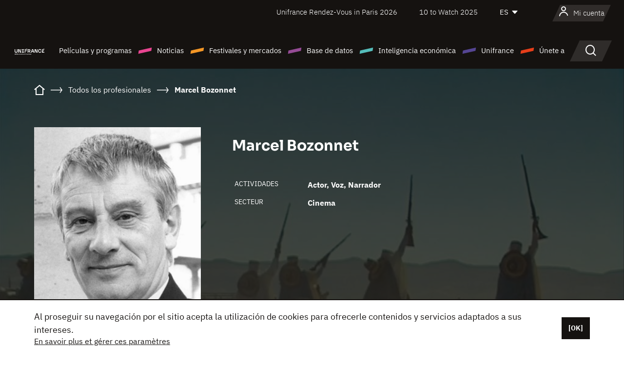

--- FILE ---
content_type: text/html; charset=utf-8
request_url: https://www.google.com/recaptcha/api2/anchor?ar=1&k=6LcJfHopAAAAAJA2ysQXhcpcbIYJi36tX6uIGLaU&co=aHR0cHM6Ly9lcy51bmlmcmFuY2Uub3JnOjQ0Mw..&hl=en&v=9TiwnJFHeuIw_s0wSd3fiKfN&size=normal&anchor-ms=20000&execute-ms=30000&cb=7dr9px4tcqbb
body_size: 48883
content:
<!DOCTYPE HTML><html dir="ltr" lang="en"><head><meta http-equiv="Content-Type" content="text/html; charset=UTF-8">
<meta http-equiv="X-UA-Compatible" content="IE=edge">
<title>reCAPTCHA</title>
<style type="text/css">
/* cyrillic-ext */
@font-face {
  font-family: 'Roboto';
  font-style: normal;
  font-weight: 400;
  font-stretch: 100%;
  src: url(//fonts.gstatic.com/s/roboto/v48/KFO7CnqEu92Fr1ME7kSn66aGLdTylUAMa3GUBHMdazTgWw.woff2) format('woff2');
  unicode-range: U+0460-052F, U+1C80-1C8A, U+20B4, U+2DE0-2DFF, U+A640-A69F, U+FE2E-FE2F;
}
/* cyrillic */
@font-face {
  font-family: 'Roboto';
  font-style: normal;
  font-weight: 400;
  font-stretch: 100%;
  src: url(//fonts.gstatic.com/s/roboto/v48/KFO7CnqEu92Fr1ME7kSn66aGLdTylUAMa3iUBHMdazTgWw.woff2) format('woff2');
  unicode-range: U+0301, U+0400-045F, U+0490-0491, U+04B0-04B1, U+2116;
}
/* greek-ext */
@font-face {
  font-family: 'Roboto';
  font-style: normal;
  font-weight: 400;
  font-stretch: 100%;
  src: url(//fonts.gstatic.com/s/roboto/v48/KFO7CnqEu92Fr1ME7kSn66aGLdTylUAMa3CUBHMdazTgWw.woff2) format('woff2');
  unicode-range: U+1F00-1FFF;
}
/* greek */
@font-face {
  font-family: 'Roboto';
  font-style: normal;
  font-weight: 400;
  font-stretch: 100%;
  src: url(//fonts.gstatic.com/s/roboto/v48/KFO7CnqEu92Fr1ME7kSn66aGLdTylUAMa3-UBHMdazTgWw.woff2) format('woff2');
  unicode-range: U+0370-0377, U+037A-037F, U+0384-038A, U+038C, U+038E-03A1, U+03A3-03FF;
}
/* math */
@font-face {
  font-family: 'Roboto';
  font-style: normal;
  font-weight: 400;
  font-stretch: 100%;
  src: url(//fonts.gstatic.com/s/roboto/v48/KFO7CnqEu92Fr1ME7kSn66aGLdTylUAMawCUBHMdazTgWw.woff2) format('woff2');
  unicode-range: U+0302-0303, U+0305, U+0307-0308, U+0310, U+0312, U+0315, U+031A, U+0326-0327, U+032C, U+032F-0330, U+0332-0333, U+0338, U+033A, U+0346, U+034D, U+0391-03A1, U+03A3-03A9, U+03B1-03C9, U+03D1, U+03D5-03D6, U+03F0-03F1, U+03F4-03F5, U+2016-2017, U+2034-2038, U+203C, U+2040, U+2043, U+2047, U+2050, U+2057, U+205F, U+2070-2071, U+2074-208E, U+2090-209C, U+20D0-20DC, U+20E1, U+20E5-20EF, U+2100-2112, U+2114-2115, U+2117-2121, U+2123-214F, U+2190, U+2192, U+2194-21AE, U+21B0-21E5, U+21F1-21F2, U+21F4-2211, U+2213-2214, U+2216-22FF, U+2308-230B, U+2310, U+2319, U+231C-2321, U+2336-237A, U+237C, U+2395, U+239B-23B7, U+23D0, U+23DC-23E1, U+2474-2475, U+25AF, U+25B3, U+25B7, U+25BD, U+25C1, U+25CA, U+25CC, U+25FB, U+266D-266F, U+27C0-27FF, U+2900-2AFF, U+2B0E-2B11, U+2B30-2B4C, U+2BFE, U+3030, U+FF5B, U+FF5D, U+1D400-1D7FF, U+1EE00-1EEFF;
}
/* symbols */
@font-face {
  font-family: 'Roboto';
  font-style: normal;
  font-weight: 400;
  font-stretch: 100%;
  src: url(//fonts.gstatic.com/s/roboto/v48/KFO7CnqEu92Fr1ME7kSn66aGLdTylUAMaxKUBHMdazTgWw.woff2) format('woff2');
  unicode-range: U+0001-000C, U+000E-001F, U+007F-009F, U+20DD-20E0, U+20E2-20E4, U+2150-218F, U+2190, U+2192, U+2194-2199, U+21AF, U+21E6-21F0, U+21F3, U+2218-2219, U+2299, U+22C4-22C6, U+2300-243F, U+2440-244A, U+2460-24FF, U+25A0-27BF, U+2800-28FF, U+2921-2922, U+2981, U+29BF, U+29EB, U+2B00-2BFF, U+4DC0-4DFF, U+FFF9-FFFB, U+10140-1018E, U+10190-1019C, U+101A0, U+101D0-101FD, U+102E0-102FB, U+10E60-10E7E, U+1D2C0-1D2D3, U+1D2E0-1D37F, U+1F000-1F0FF, U+1F100-1F1AD, U+1F1E6-1F1FF, U+1F30D-1F30F, U+1F315, U+1F31C, U+1F31E, U+1F320-1F32C, U+1F336, U+1F378, U+1F37D, U+1F382, U+1F393-1F39F, U+1F3A7-1F3A8, U+1F3AC-1F3AF, U+1F3C2, U+1F3C4-1F3C6, U+1F3CA-1F3CE, U+1F3D4-1F3E0, U+1F3ED, U+1F3F1-1F3F3, U+1F3F5-1F3F7, U+1F408, U+1F415, U+1F41F, U+1F426, U+1F43F, U+1F441-1F442, U+1F444, U+1F446-1F449, U+1F44C-1F44E, U+1F453, U+1F46A, U+1F47D, U+1F4A3, U+1F4B0, U+1F4B3, U+1F4B9, U+1F4BB, U+1F4BF, U+1F4C8-1F4CB, U+1F4D6, U+1F4DA, U+1F4DF, U+1F4E3-1F4E6, U+1F4EA-1F4ED, U+1F4F7, U+1F4F9-1F4FB, U+1F4FD-1F4FE, U+1F503, U+1F507-1F50B, U+1F50D, U+1F512-1F513, U+1F53E-1F54A, U+1F54F-1F5FA, U+1F610, U+1F650-1F67F, U+1F687, U+1F68D, U+1F691, U+1F694, U+1F698, U+1F6AD, U+1F6B2, U+1F6B9-1F6BA, U+1F6BC, U+1F6C6-1F6CF, U+1F6D3-1F6D7, U+1F6E0-1F6EA, U+1F6F0-1F6F3, U+1F6F7-1F6FC, U+1F700-1F7FF, U+1F800-1F80B, U+1F810-1F847, U+1F850-1F859, U+1F860-1F887, U+1F890-1F8AD, U+1F8B0-1F8BB, U+1F8C0-1F8C1, U+1F900-1F90B, U+1F93B, U+1F946, U+1F984, U+1F996, U+1F9E9, U+1FA00-1FA6F, U+1FA70-1FA7C, U+1FA80-1FA89, U+1FA8F-1FAC6, U+1FACE-1FADC, U+1FADF-1FAE9, U+1FAF0-1FAF8, U+1FB00-1FBFF;
}
/* vietnamese */
@font-face {
  font-family: 'Roboto';
  font-style: normal;
  font-weight: 400;
  font-stretch: 100%;
  src: url(//fonts.gstatic.com/s/roboto/v48/KFO7CnqEu92Fr1ME7kSn66aGLdTylUAMa3OUBHMdazTgWw.woff2) format('woff2');
  unicode-range: U+0102-0103, U+0110-0111, U+0128-0129, U+0168-0169, U+01A0-01A1, U+01AF-01B0, U+0300-0301, U+0303-0304, U+0308-0309, U+0323, U+0329, U+1EA0-1EF9, U+20AB;
}
/* latin-ext */
@font-face {
  font-family: 'Roboto';
  font-style: normal;
  font-weight: 400;
  font-stretch: 100%;
  src: url(//fonts.gstatic.com/s/roboto/v48/KFO7CnqEu92Fr1ME7kSn66aGLdTylUAMa3KUBHMdazTgWw.woff2) format('woff2');
  unicode-range: U+0100-02BA, U+02BD-02C5, U+02C7-02CC, U+02CE-02D7, U+02DD-02FF, U+0304, U+0308, U+0329, U+1D00-1DBF, U+1E00-1E9F, U+1EF2-1EFF, U+2020, U+20A0-20AB, U+20AD-20C0, U+2113, U+2C60-2C7F, U+A720-A7FF;
}
/* latin */
@font-face {
  font-family: 'Roboto';
  font-style: normal;
  font-weight: 400;
  font-stretch: 100%;
  src: url(//fonts.gstatic.com/s/roboto/v48/KFO7CnqEu92Fr1ME7kSn66aGLdTylUAMa3yUBHMdazQ.woff2) format('woff2');
  unicode-range: U+0000-00FF, U+0131, U+0152-0153, U+02BB-02BC, U+02C6, U+02DA, U+02DC, U+0304, U+0308, U+0329, U+2000-206F, U+20AC, U+2122, U+2191, U+2193, U+2212, U+2215, U+FEFF, U+FFFD;
}
/* cyrillic-ext */
@font-face {
  font-family: 'Roboto';
  font-style: normal;
  font-weight: 500;
  font-stretch: 100%;
  src: url(//fonts.gstatic.com/s/roboto/v48/KFO7CnqEu92Fr1ME7kSn66aGLdTylUAMa3GUBHMdazTgWw.woff2) format('woff2');
  unicode-range: U+0460-052F, U+1C80-1C8A, U+20B4, U+2DE0-2DFF, U+A640-A69F, U+FE2E-FE2F;
}
/* cyrillic */
@font-face {
  font-family: 'Roboto';
  font-style: normal;
  font-weight: 500;
  font-stretch: 100%;
  src: url(//fonts.gstatic.com/s/roboto/v48/KFO7CnqEu92Fr1ME7kSn66aGLdTylUAMa3iUBHMdazTgWw.woff2) format('woff2');
  unicode-range: U+0301, U+0400-045F, U+0490-0491, U+04B0-04B1, U+2116;
}
/* greek-ext */
@font-face {
  font-family: 'Roboto';
  font-style: normal;
  font-weight: 500;
  font-stretch: 100%;
  src: url(//fonts.gstatic.com/s/roboto/v48/KFO7CnqEu92Fr1ME7kSn66aGLdTylUAMa3CUBHMdazTgWw.woff2) format('woff2');
  unicode-range: U+1F00-1FFF;
}
/* greek */
@font-face {
  font-family: 'Roboto';
  font-style: normal;
  font-weight: 500;
  font-stretch: 100%;
  src: url(//fonts.gstatic.com/s/roboto/v48/KFO7CnqEu92Fr1ME7kSn66aGLdTylUAMa3-UBHMdazTgWw.woff2) format('woff2');
  unicode-range: U+0370-0377, U+037A-037F, U+0384-038A, U+038C, U+038E-03A1, U+03A3-03FF;
}
/* math */
@font-face {
  font-family: 'Roboto';
  font-style: normal;
  font-weight: 500;
  font-stretch: 100%;
  src: url(//fonts.gstatic.com/s/roboto/v48/KFO7CnqEu92Fr1ME7kSn66aGLdTylUAMawCUBHMdazTgWw.woff2) format('woff2');
  unicode-range: U+0302-0303, U+0305, U+0307-0308, U+0310, U+0312, U+0315, U+031A, U+0326-0327, U+032C, U+032F-0330, U+0332-0333, U+0338, U+033A, U+0346, U+034D, U+0391-03A1, U+03A3-03A9, U+03B1-03C9, U+03D1, U+03D5-03D6, U+03F0-03F1, U+03F4-03F5, U+2016-2017, U+2034-2038, U+203C, U+2040, U+2043, U+2047, U+2050, U+2057, U+205F, U+2070-2071, U+2074-208E, U+2090-209C, U+20D0-20DC, U+20E1, U+20E5-20EF, U+2100-2112, U+2114-2115, U+2117-2121, U+2123-214F, U+2190, U+2192, U+2194-21AE, U+21B0-21E5, U+21F1-21F2, U+21F4-2211, U+2213-2214, U+2216-22FF, U+2308-230B, U+2310, U+2319, U+231C-2321, U+2336-237A, U+237C, U+2395, U+239B-23B7, U+23D0, U+23DC-23E1, U+2474-2475, U+25AF, U+25B3, U+25B7, U+25BD, U+25C1, U+25CA, U+25CC, U+25FB, U+266D-266F, U+27C0-27FF, U+2900-2AFF, U+2B0E-2B11, U+2B30-2B4C, U+2BFE, U+3030, U+FF5B, U+FF5D, U+1D400-1D7FF, U+1EE00-1EEFF;
}
/* symbols */
@font-face {
  font-family: 'Roboto';
  font-style: normal;
  font-weight: 500;
  font-stretch: 100%;
  src: url(//fonts.gstatic.com/s/roboto/v48/KFO7CnqEu92Fr1ME7kSn66aGLdTylUAMaxKUBHMdazTgWw.woff2) format('woff2');
  unicode-range: U+0001-000C, U+000E-001F, U+007F-009F, U+20DD-20E0, U+20E2-20E4, U+2150-218F, U+2190, U+2192, U+2194-2199, U+21AF, U+21E6-21F0, U+21F3, U+2218-2219, U+2299, U+22C4-22C6, U+2300-243F, U+2440-244A, U+2460-24FF, U+25A0-27BF, U+2800-28FF, U+2921-2922, U+2981, U+29BF, U+29EB, U+2B00-2BFF, U+4DC0-4DFF, U+FFF9-FFFB, U+10140-1018E, U+10190-1019C, U+101A0, U+101D0-101FD, U+102E0-102FB, U+10E60-10E7E, U+1D2C0-1D2D3, U+1D2E0-1D37F, U+1F000-1F0FF, U+1F100-1F1AD, U+1F1E6-1F1FF, U+1F30D-1F30F, U+1F315, U+1F31C, U+1F31E, U+1F320-1F32C, U+1F336, U+1F378, U+1F37D, U+1F382, U+1F393-1F39F, U+1F3A7-1F3A8, U+1F3AC-1F3AF, U+1F3C2, U+1F3C4-1F3C6, U+1F3CA-1F3CE, U+1F3D4-1F3E0, U+1F3ED, U+1F3F1-1F3F3, U+1F3F5-1F3F7, U+1F408, U+1F415, U+1F41F, U+1F426, U+1F43F, U+1F441-1F442, U+1F444, U+1F446-1F449, U+1F44C-1F44E, U+1F453, U+1F46A, U+1F47D, U+1F4A3, U+1F4B0, U+1F4B3, U+1F4B9, U+1F4BB, U+1F4BF, U+1F4C8-1F4CB, U+1F4D6, U+1F4DA, U+1F4DF, U+1F4E3-1F4E6, U+1F4EA-1F4ED, U+1F4F7, U+1F4F9-1F4FB, U+1F4FD-1F4FE, U+1F503, U+1F507-1F50B, U+1F50D, U+1F512-1F513, U+1F53E-1F54A, U+1F54F-1F5FA, U+1F610, U+1F650-1F67F, U+1F687, U+1F68D, U+1F691, U+1F694, U+1F698, U+1F6AD, U+1F6B2, U+1F6B9-1F6BA, U+1F6BC, U+1F6C6-1F6CF, U+1F6D3-1F6D7, U+1F6E0-1F6EA, U+1F6F0-1F6F3, U+1F6F7-1F6FC, U+1F700-1F7FF, U+1F800-1F80B, U+1F810-1F847, U+1F850-1F859, U+1F860-1F887, U+1F890-1F8AD, U+1F8B0-1F8BB, U+1F8C0-1F8C1, U+1F900-1F90B, U+1F93B, U+1F946, U+1F984, U+1F996, U+1F9E9, U+1FA00-1FA6F, U+1FA70-1FA7C, U+1FA80-1FA89, U+1FA8F-1FAC6, U+1FACE-1FADC, U+1FADF-1FAE9, U+1FAF0-1FAF8, U+1FB00-1FBFF;
}
/* vietnamese */
@font-face {
  font-family: 'Roboto';
  font-style: normal;
  font-weight: 500;
  font-stretch: 100%;
  src: url(//fonts.gstatic.com/s/roboto/v48/KFO7CnqEu92Fr1ME7kSn66aGLdTylUAMa3OUBHMdazTgWw.woff2) format('woff2');
  unicode-range: U+0102-0103, U+0110-0111, U+0128-0129, U+0168-0169, U+01A0-01A1, U+01AF-01B0, U+0300-0301, U+0303-0304, U+0308-0309, U+0323, U+0329, U+1EA0-1EF9, U+20AB;
}
/* latin-ext */
@font-face {
  font-family: 'Roboto';
  font-style: normal;
  font-weight: 500;
  font-stretch: 100%;
  src: url(//fonts.gstatic.com/s/roboto/v48/KFO7CnqEu92Fr1ME7kSn66aGLdTylUAMa3KUBHMdazTgWw.woff2) format('woff2');
  unicode-range: U+0100-02BA, U+02BD-02C5, U+02C7-02CC, U+02CE-02D7, U+02DD-02FF, U+0304, U+0308, U+0329, U+1D00-1DBF, U+1E00-1E9F, U+1EF2-1EFF, U+2020, U+20A0-20AB, U+20AD-20C0, U+2113, U+2C60-2C7F, U+A720-A7FF;
}
/* latin */
@font-face {
  font-family: 'Roboto';
  font-style: normal;
  font-weight: 500;
  font-stretch: 100%;
  src: url(//fonts.gstatic.com/s/roboto/v48/KFO7CnqEu92Fr1ME7kSn66aGLdTylUAMa3yUBHMdazQ.woff2) format('woff2');
  unicode-range: U+0000-00FF, U+0131, U+0152-0153, U+02BB-02BC, U+02C6, U+02DA, U+02DC, U+0304, U+0308, U+0329, U+2000-206F, U+20AC, U+2122, U+2191, U+2193, U+2212, U+2215, U+FEFF, U+FFFD;
}
/* cyrillic-ext */
@font-face {
  font-family: 'Roboto';
  font-style: normal;
  font-weight: 900;
  font-stretch: 100%;
  src: url(//fonts.gstatic.com/s/roboto/v48/KFO7CnqEu92Fr1ME7kSn66aGLdTylUAMa3GUBHMdazTgWw.woff2) format('woff2');
  unicode-range: U+0460-052F, U+1C80-1C8A, U+20B4, U+2DE0-2DFF, U+A640-A69F, U+FE2E-FE2F;
}
/* cyrillic */
@font-face {
  font-family: 'Roboto';
  font-style: normal;
  font-weight: 900;
  font-stretch: 100%;
  src: url(//fonts.gstatic.com/s/roboto/v48/KFO7CnqEu92Fr1ME7kSn66aGLdTylUAMa3iUBHMdazTgWw.woff2) format('woff2');
  unicode-range: U+0301, U+0400-045F, U+0490-0491, U+04B0-04B1, U+2116;
}
/* greek-ext */
@font-face {
  font-family: 'Roboto';
  font-style: normal;
  font-weight: 900;
  font-stretch: 100%;
  src: url(//fonts.gstatic.com/s/roboto/v48/KFO7CnqEu92Fr1ME7kSn66aGLdTylUAMa3CUBHMdazTgWw.woff2) format('woff2');
  unicode-range: U+1F00-1FFF;
}
/* greek */
@font-face {
  font-family: 'Roboto';
  font-style: normal;
  font-weight: 900;
  font-stretch: 100%;
  src: url(//fonts.gstatic.com/s/roboto/v48/KFO7CnqEu92Fr1ME7kSn66aGLdTylUAMa3-UBHMdazTgWw.woff2) format('woff2');
  unicode-range: U+0370-0377, U+037A-037F, U+0384-038A, U+038C, U+038E-03A1, U+03A3-03FF;
}
/* math */
@font-face {
  font-family: 'Roboto';
  font-style: normal;
  font-weight: 900;
  font-stretch: 100%;
  src: url(//fonts.gstatic.com/s/roboto/v48/KFO7CnqEu92Fr1ME7kSn66aGLdTylUAMawCUBHMdazTgWw.woff2) format('woff2');
  unicode-range: U+0302-0303, U+0305, U+0307-0308, U+0310, U+0312, U+0315, U+031A, U+0326-0327, U+032C, U+032F-0330, U+0332-0333, U+0338, U+033A, U+0346, U+034D, U+0391-03A1, U+03A3-03A9, U+03B1-03C9, U+03D1, U+03D5-03D6, U+03F0-03F1, U+03F4-03F5, U+2016-2017, U+2034-2038, U+203C, U+2040, U+2043, U+2047, U+2050, U+2057, U+205F, U+2070-2071, U+2074-208E, U+2090-209C, U+20D0-20DC, U+20E1, U+20E5-20EF, U+2100-2112, U+2114-2115, U+2117-2121, U+2123-214F, U+2190, U+2192, U+2194-21AE, U+21B0-21E5, U+21F1-21F2, U+21F4-2211, U+2213-2214, U+2216-22FF, U+2308-230B, U+2310, U+2319, U+231C-2321, U+2336-237A, U+237C, U+2395, U+239B-23B7, U+23D0, U+23DC-23E1, U+2474-2475, U+25AF, U+25B3, U+25B7, U+25BD, U+25C1, U+25CA, U+25CC, U+25FB, U+266D-266F, U+27C0-27FF, U+2900-2AFF, U+2B0E-2B11, U+2B30-2B4C, U+2BFE, U+3030, U+FF5B, U+FF5D, U+1D400-1D7FF, U+1EE00-1EEFF;
}
/* symbols */
@font-face {
  font-family: 'Roboto';
  font-style: normal;
  font-weight: 900;
  font-stretch: 100%;
  src: url(//fonts.gstatic.com/s/roboto/v48/KFO7CnqEu92Fr1ME7kSn66aGLdTylUAMaxKUBHMdazTgWw.woff2) format('woff2');
  unicode-range: U+0001-000C, U+000E-001F, U+007F-009F, U+20DD-20E0, U+20E2-20E4, U+2150-218F, U+2190, U+2192, U+2194-2199, U+21AF, U+21E6-21F0, U+21F3, U+2218-2219, U+2299, U+22C4-22C6, U+2300-243F, U+2440-244A, U+2460-24FF, U+25A0-27BF, U+2800-28FF, U+2921-2922, U+2981, U+29BF, U+29EB, U+2B00-2BFF, U+4DC0-4DFF, U+FFF9-FFFB, U+10140-1018E, U+10190-1019C, U+101A0, U+101D0-101FD, U+102E0-102FB, U+10E60-10E7E, U+1D2C0-1D2D3, U+1D2E0-1D37F, U+1F000-1F0FF, U+1F100-1F1AD, U+1F1E6-1F1FF, U+1F30D-1F30F, U+1F315, U+1F31C, U+1F31E, U+1F320-1F32C, U+1F336, U+1F378, U+1F37D, U+1F382, U+1F393-1F39F, U+1F3A7-1F3A8, U+1F3AC-1F3AF, U+1F3C2, U+1F3C4-1F3C6, U+1F3CA-1F3CE, U+1F3D4-1F3E0, U+1F3ED, U+1F3F1-1F3F3, U+1F3F5-1F3F7, U+1F408, U+1F415, U+1F41F, U+1F426, U+1F43F, U+1F441-1F442, U+1F444, U+1F446-1F449, U+1F44C-1F44E, U+1F453, U+1F46A, U+1F47D, U+1F4A3, U+1F4B0, U+1F4B3, U+1F4B9, U+1F4BB, U+1F4BF, U+1F4C8-1F4CB, U+1F4D6, U+1F4DA, U+1F4DF, U+1F4E3-1F4E6, U+1F4EA-1F4ED, U+1F4F7, U+1F4F9-1F4FB, U+1F4FD-1F4FE, U+1F503, U+1F507-1F50B, U+1F50D, U+1F512-1F513, U+1F53E-1F54A, U+1F54F-1F5FA, U+1F610, U+1F650-1F67F, U+1F687, U+1F68D, U+1F691, U+1F694, U+1F698, U+1F6AD, U+1F6B2, U+1F6B9-1F6BA, U+1F6BC, U+1F6C6-1F6CF, U+1F6D3-1F6D7, U+1F6E0-1F6EA, U+1F6F0-1F6F3, U+1F6F7-1F6FC, U+1F700-1F7FF, U+1F800-1F80B, U+1F810-1F847, U+1F850-1F859, U+1F860-1F887, U+1F890-1F8AD, U+1F8B0-1F8BB, U+1F8C0-1F8C1, U+1F900-1F90B, U+1F93B, U+1F946, U+1F984, U+1F996, U+1F9E9, U+1FA00-1FA6F, U+1FA70-1FA7C, U+1FA80-1FA89, U+1FA8F-1FAC6, U+1FACE-1FADC, U+1FADF-1FAE9, U+1FAF0-1FAF8, U+1FB00-1FBFF;
}
/* vietnamese */
@font-face {
  font-family: 'Roboto';
  font-style: normal;
  font-weight: 900;
  font-stretch: 100%;
  src: url(//fonts.gstatic.com/s/roboto/v48/KFO7CnqEu92Fr1ME7kSn66aGLdTylUAMa3OUBHMdazTgWw.woff2) format('woff2');
  unicode-range: U+0102-0103, U+0110-0111, U+0128-0129, U+0168-0169, U+01A0-01A1, U+01AF-01B0, U+0300-0301, U+0303-0304, U+0308-0309, U+0323, U+0329, U+1EA0-1EF9, U+20AB;
}
/* latin-ext */
@font-face {
  font-family: 'Roboto';
  font-style: normal;
  font-weight: 900;
  font-stretch: 100%;
  src: url(//fonts.gstatic.com/s/roboto/v48/KFO7CnqEu92Fr1ME7kSn66aGLdTylUAMa3KUBHMdazTgWw.woff2) format('woff2');
  unicode-range: U+0100-02BA, U+02BD-02C5, U+02C7-02CC, U+02CE-02D7, U+02DD-02FF, U+0304, U+0308, U+0329, U+1D00-1DBF, U+1E00-1E9F, U+1EF2-1EFF, U+2020, U+20A0-20AB, U+20AD-20C0, U+2113, U+2C60-2C7F, U+A720-A7FF;
}
/* latin */
@font-face {
  font-family: 'Roboto';
  font-style: normal;
  font-weight: 900;
  font-stretch: 100%;
  src: url(//fonts.gstatic.com/s/roboto/v48/KFO7CnqEu92Fr1ME7kSn66aGLdTylUAMa3yUBHMdazQ.woff2) format('woff2');
  unicode-range: U+0000-00FF, U+0131, U+0152-0153, U+02BB-02BC, U+02C6, U+02DA, U+02DC, U+0304, U+0308, U+0329, U+2000-206F, U+20AC, U+2122, U+2191, U+2193, U+2212, U+2215, U+FEFF, U+FFFD;
}

</style>
<link rel="stylesheet" type="text/css" href="https://www.gstatic.com/recaptcha/releases/9TiwnJFHeuIw_s0wSd3fiKfN/styles__ltr.css">
<script nonce="RHxxZ740sAlC3QoOEMkLcA" type="text/javascript">window['__recaptcha_api'] = 'https://www.google.com/recaptcha/api2/';</script>
<script type="text/javascript" src="https://www.gstatic.com/recaptcha/releases/9TiwnJFHeuIw_s0wSd3fiKfN/recaptcha__en.js" nonce="RHxxZ740sAlC3QoOEMkLcA">
      
    </script></head>
<body><div id="rc-anchor-alert" class="rc-anchor-alert"></div>
<input type="hidden" id="recaptcha-token" value="[base64]">
<script type="text/javascript" nonce="RHxxZ740sAlC3QoOEMkLcA">
      recaptcha.anchor.Main.init("[\x22ainput\x22,[\x22bgdata\x22,\x22\x22,\[base64]/[base64]/bmV3IFpbdF0obVswXSk6Sz09Mj9uZXcgWlt0XShtWzBdLG1bMV0pOks9PTM/bmV3IFpbdF0obVswXSxtWzFdLG1bMl0pOks9PTQ/[base64]/[base64]/[base64]/[base64]/[base64]/[base64]/[base64]/[base64]/[base64]/[base64]/[base64]/[base64]/[base64]/[base64]\\u003d\\u003d\x22,\[base64]\x22,\x22w5bCtkLCp8OjJsOCHsOoVC7CqsKFZMKJM0l8wrNOw4XDpE3DncO7w75QwrIET216w6vDpMOow6/DmMOdwoHDnsKIw5YlwohyBcKQQMOEw4nCrMK3w4LDhMKUwocvw67DnSdoXXElecOSw6c5w6vCmGzDtjXDn8OCwp7Dmj7CusOJwpBGw5rDkEnDgCMbw4d5AMKre8KhYUfDosKawqccAcKLTxkVVsKFwppTw6/[base64]/Cp3bDu8KUFmtjw4bDmGR0wp92JiPDhzJ0wpnDnjrCr1gYZF5Cw5HCuV90cMO0wqIEwpzDpz0Lw4HClRB+U8ONQ8KfE8OaFMOTVnrDsiFkw5fChzTDpBF1S8Kuw78XwpzDqMO7R8OcInzDr8OkVsOUTsKqw7TDqMKxOh9HbcO5w7fCrWDCm0YmwoI/[base64]/DviAdw4bCvGltw6VsMnzCpxvCvE7CucONdsO4FcOKUsOAdRRmEG07wrxXDsKTw4bCjmIgw7Iow5LDlMKZXsKFw5Zkw5vDgx3ClDwDBz3DtVXCpTg/w6lqw6R8VGvCu8OWw4jCgMKrw5kRw7jDmcOQw7pIwoYoU8OwDcOsCcKtWcOww73CqMOtw7/Dl8KdHFAjIBJ+wqLDosKQG0rChWtlF8O0BMO5w6LCo8KCDMOLVMKRwojDocOSwr/[base64]/wpTCssOBw57CpMOkw5rDrMOdAcO1wooYwrrComHDrcK5QcOuQsOrdAjDsVpPw4U5XMOuwqnDim9bwok2TMKOP0PDpMOOwptLwofCiEUsw5/CkEFUw5HDqRMlwr5jw4FmDDTCp8OKG8OFwpUDwqzCs8KNw5TCpVLDqcKpdsKxw4XDosKjcsKowoLClm/Dq8OmNgHDp1Y4VsOFwp3Ci8O4JThqw6RLwrJoG2BldMO5wq3DlMK3w6PCmX3Ct8O3w6xUEDzCqsKddcKCwqvCqgUzwp/Cv8OGwrMdMsOfw5VgWsK5Fx/DusO4PQzDqk/ClB3Ciz/DtMOCw6MXwp/[base64]/DnlYTXMOKQCXDnAw4Plp/[base64]/[base64]/ClUAjKMKaw7DCicObw502QUHClcKCacOUJR/DmSzDuGfCucKwAhzDuCzClBzDgsORwoLCuVM1J1AGXwcpWcKdScKew5TCimXDsnYnw63Cv1prD3PDpALDv8O/[base64]/fGFaAknDqhQpe8KOwozDgWrCkg/Di8Obwp3DuxfCukbCnsO1wpzCo8OpQ8O1wp8vKXAARDHDlXXCklN3w6rDj8OnXS0YHMOhwojCu1jCggVEwonDj0tQW8KbAnfCghvCk8KcD8OTKyjDsMOEdsKaYcKkw5/[base64]/DVUfwpDDj8Kww6zCjSV1w5nDlcKWwqdYRx1qwqnCvD7CsCVvw6rDlAzDrz9fw4nCnRzCjXstw7XCihnDpsOaEMOdWMKQwqnDjQXClMOfIcOYck1PwrjDk3PCmMKiwprDssKfJ8Ojwq/Dp11mEcKFw5vDmMKMV8Obw5TClcOLW8Kkw697w5pbaSwHccO6NMKawoV9wq0Awr5ZEnBXNz/[base64]/DuMK4XMKzw6PDiDMkDDEpw4/Dp8OfVk/CmcK4w5t4FcOFw6gHwpvCqRHCg8OtQwBQExENe8K7en0Cw53ChRzDuFXCrTXCmcO2wp/Dlm97UwsZwqPDglcvw55xw5wVG8O7RDXDmMKaRMKawrpVasOmw7jCgMKmejTClcKYw4Jww73Cu8KnSQcwV8OgwrDDvcKhwpoYLxNJNSopwovCnsKow6LDmsKxU8OgBcOZwoDDi8OZVWhNwpw6w6Nyc39Rwr/CgB7ChglmKcO4w6dqG3wSwpTChsKYBlnDv1MgX3kbVsOpQ8OTwpXDhMKzwrcFM8Otw7fDhMKAwpJvDGovGsKzw4NtBMOxWjvDoFvCtlELV8OVw4HDhEskY39ZwqjDnkRRwoHDhWgQZ3oYKsOIVzB5w5LCq2HCqcKMeMKow63CgGZQwqBEeHFwYSPCusK/w6dZwrbDrcOmEn1wRMKBQivCl2XDkcKKZnBSUk/DmcKzKT5tfjctw4IFw6XDvTXDisOUKMOjaA/Dk8OhKSPClMKiXAE7w5zCl2TDosO7w5fDqsKUwoQVw7TDqcOfJArDpVbCjT8qwoxpw4PCggQTwpDCpjLDiQYdw6vCiwQjPMKOw5vCjQTCgR4GwqF4w5DDrsKaw4JlKn5zAsK9KcKPE8O6wrh2w6DCuMKxw7oGLlkHHcK/ABNNFnA0w5rDtw/[base64]/[base64]/[base64]/Du8Kidzk5w6MUK8O7AmvDr8Kew4tMw6zCtcONCMOWw4vCjFQHw7/Cg8K/w6V7CDNzwobDg8K5fwpBfG7DnsOiw4rDkQhTGMKdwpzDpcOuwpnCu8KkDlvDs1zDkcKAC8Ocw7w/QksHMh3DnxgiwrrCjkwjesOlwo3DmsOITDg3wpQKwrnDgjXDoG0nwpEqQ8OFDCh/w5HDkn/CkhlgcmXCnSJoXcK0bcOWwp/[base64]/DkArCvsOkwq/[base64]/Dl2TDsMKPYcKnCSRewpHCgEjCtjN3CVnCh3/[base64]/DmVkDJTvDsMKgHTpHw6tEwrg9w6vCrA1mw7PDn8KmPhUUHRJrw4IMwo7DpB0SUcOQfAgow6/Cn8OmXsOzEH7CmcOJIMKzwoDDtsOoOx95SHU6w5bCuxM5wobCgsOPwqHChcO6BD3DsF1PW1g3w6bDucKSexNTwr/CtMKKcWo3VsKRdDZBw7sDwohFHsOIw4ZPwrvCjjrCmsOKP8OpIUAyJxspd8OHw5s/YMOjwrBSwrkHZRQNwrzDrHVjwofDiUHDmsKkGMOawodPTMODGsOxfMKiwrDDt308wo/Cg8O1woctw47DrMKIw73CkXjDksKkw6oAaj/DqMOTJ0dbDsKZw6Blw7gtIlBAwoskwrtJUBXDngMFJMKcFMO2cMK6woEZwokpwpXDgEYoQHbDgkofw7FqDiVSE8Kgw5LDrDU9YFPDo2PCr8OHIcOKw6HDhcOmahMlGw92dxnDpFfCt0fDqx0ew7d4w4Z0wr1/cAA/[base64]/Dk2sjbjcDwoZ4wq3DncK0wpLDsMKxw7jCjMOQVMK2w6HDtnYaYcKZacKPw6RXwpfDksO3cGjCu8OyOinCisO+cMOACicPw6PCgijDknvDpcOiw7vDisKzX1ZfGsKxw7t8bxFJwq/DlmYXa8OIwpzCm8KoABbDmBBuGj/CnDzDlMKfwqLCiTHCscKHw5fCkm7CszzDqB0qQsOpNlo/HEXDtQRefVoawq/CtcOcKHl2WxPCrcOIwq0CLQI+UCDCpMO/w5vCtcKww4LCkFXDusOxw6XDiGZGwpXCgsO/[base64]/DpVXDpsKVIcKpw6jDn2XCqGbDmsKxwojDlR0RF8KIOXjCgQPDqsKqw6rCvRplfBHCmjLDtMO/[base64]/Dj2pTw7NuQcKcwpNmR08Zwp8/[base64]/F0QOw5TCoU/[base64]/[base64]/YsO+bcKQfMKCwp/DnQTChBvDk1hkMQ0pIcOrQQ3Cp1HDjk7Dt8KAdcOaLsO2wqo3VE/DpcOlw4jDvsOeM8K0wqMIwpLDnUHCjhFfN1FhwrXDrMO5w6DCisKcwpwjw5doCsKuGFrDoMKVw6UvwrHCkmbCnkEjw4zDhGdWecKiw7rCmUFKwqlLPsKow4lhIihGIhlBf8OkY35tWcOKwoEGbFhkw6d2w7PDpMKoTsOXw4DDpT/DtcKENMKNw78VKsKjwpBYwq8jUMOrRsO1ZE/CqHbDlHHCicK3X8OCw7pfesKuw4kVTcOldcORaAzDq8OoKxbCuinDqsK/QxHCmSRZwo4KwpDCtMOjNRvDnsK7w4Rhw5rCnHvDpxfCpMKkID1jU8K5TMK3wqzDoMKsV8OrcGpUAzwKwprCgG7CpcOLwo/[base64]/DlMOyw5A5UMOOCGnDlsONwoIZZcKiZcO7wq4ZwrMpNMOBw5U0w5deUTXCrhJOwr5Td2bCgTd/[base64]/DhcOEw5bCvnDCvMKtwpzDtXDCvkrDsj3DlsK0PmXDuC/Cty3DnhkwwpFxwqdQwpLDrjohworCt1F7w5XDlUnCi1nDh0fDicKMwpwdw57DgMKxDSrDuXzDsAlkMyXDlsOTwrPDo8O1FcK8wqoJwpjDq2MLw73CmyR/SMKHwprCtcKCEMOHwod0wpjDuMOZasKjwqvCimjCkcKIIVhAUiNWw7zCtgbCkMOswqBuw4zCisKhwpjDo8K3w5B3fiA7wrc+wox1ICI3T8KwD2jChlN5bMOaw6I5w5tRwpnCk1jCt8KaEG/DncOJwpx2w6RuIsOYwr7CmVIpEMKOwo4BbF/CiApww53Dm2TDj8OBKcKICcOAN8O2w61twp/[base64]/DnsO/[base64]/Dm8KpScKyw4cJFQEfNMOWRsKlOErCrXBPwrEsb2BLw5DCl8KEbHDChm/Cn8KwKk7CvsOdQwo4P8K9w43CiABmwoXCncKnwpDDq0g3ZsK1RFcQLxoPw6NyMGJ4B8Kkw69XYG98fBPDuMO9w7HCnMKWw6p6ZB4qwqXCuh/[base64]/T8KGCFgoSMOzwonCuMKsVMKhw6gfDsKQw6lGXxLDgBfDrMKiwqJJe8KEw5EZKRpRwpg3IcO0O8OOwrcXScKnbgcfwoDDvsKNwqZUwpHDscKeXRbCpGDCnEEoD8OQw48Wwq3Cl3MwW2U0BW8jwoMkC0BREsO4N0w8S1TCosKIBcOWwrPDqcOaw7bDsAIHNMKQwq/[base64]/[base64]/KwHDhcOTQkTDvUIqeE7DosODw7YXRMONwpgbw41QwrZVw6zDrcKJKsOMwpIVw5MLRMOtfMK7w6XDp8O3DWlVwonCtXY1eEp+VsOsND9owpvDrVnCmyA7QMKKR8KebznDiXLDm8OCw6/Cp8Ohw7k7JWbClAdUwrFIckwgKcKJWEFCTHnCkyxqAxAFSFBhBVAEKQfCqS0KQMOzw7NUw6jCnMONJcOUw4Eww59WSn7ClsO/wplJIRfCsh56wprDo8KjAMOVwoZXLsKSwrHDnMOuw7/[base64]/Cvn99woAFMcKOMsO4D8KywqlPMG57w5/Dt8KsBMOjw6TChcKEPH0UYMOTw6LCssK1wqzDh8KMAR/DlMOhw7HCtxLDvCLDhk85DSXCgMOgwosDHMKZw71CL8OjFcOUw4sXSW/[base64]/dsOrecOsdz0FwpU7w49ow6bClkcfISjDll98YVV7w6w5OBMhw5VmQRvCrcKIDxxnNRMWwqHDhgBqIcKFw5EOwofDq8O2OVVxwpTDi2RAwr9lRWfDnhUxMsOBw4hBw5zCnsO0CsO+PyvDi0lewo7Dr8KeZVMAw5vCmGNUw4zDjQDCtMKIw5sqesKEwp5EacOUAC/CvBtiwpNhw6s1wpDCnSzDgcKIP0nDownDhgzDtjfCnUx0w6AhUnTCkj/Cg34SdcKpwq3Dl8KpNS/DnBpww5bDn8OEwr18Ni/[base64]/[base64]/w6LDklzDhWpIYmbCnXclwqrDh1LDuMOZVVHDomkZwpd8KmfCkcK+w6lLw6bCoxQeHwQWwp84UcOLByPClsOqw5oVesKfFsKbw6sbw7B4w79awqzCpMKETX3ChyfCocOGUsKdw7gNw4bCpMOdw7jDgBXDgX/CmjwzLsKKwrUkwrM8w4NBZcOAWMOiw4/DhMOwRSLDjnTDvcOcw4rChFLCrsK8wqR7wqVMwq8gwo5zcsOReGLCiMOvbXZXNsKzw4xzSWYUw68Fwq3DqVBjdMOqwq04w6pTNsOWecKWwqrDmcKmRG/CuGbCvWHDmcK2A8O2w4JAKj/[base64]/CgcOjw4Uww7ZHw7Mnw7dZw5zDqlfClcKmw4DDhsKFw6LDkMOCw41HwobDjy/DuG8fwpnDjTfDn8OTBDEcZDPDvnXCnF40B09zw4rCuMK3woPDu8OaJcOJWmcZwochwoZVwqrDu8Kew7t9LsO+KXs/LsK5w4Ibw6sFfDYrw6lfVMKOw4Y4wr7CucKJw6s4wprDlMOLT8OgCMKob8KIw5LCmMOWwp8xRykFeWIFEcK8w6rDpsK3wqzChMOww48Ewpk/LT0fbGnCiztewpgkM8Oyw4LCpSvDg8OHRRPCksKBwonCu8KyJsOPw4XDpcOAw4nCnHPCmHsxwoLCkMOlwrQ8w7s+wq7CtMK/wqUlU8K6NMOPTMK/wo/DiWIDfGwqw4XCgT8IwrLCqsOSw6tCKsODw7gOw5bCgsKmw4VUwoYpaxkCIMOSwrdGwqR5H1TDsMKbOzM/w7sKLWjCiMOXw6tLfMKHwrjDlGlnwrZtw6jCjnDDg2F/w6DDhBw+ImNhH1xPWMOJwoBXwpstd8Kowq4gwq9bYx/CssKew5lLw75CDcOSw6XDp2E/wpPCoyDDogkMZ3UPw6BTTsO4L8KrwodZw780MMKkw7LCsD3Ciz3CtsOXw4PCncOpVibDoyjCjwhqwq4Kw6BmNU4Hwo7DpcKPBE5xcMOJw4loOlMWwoMRMW/CrX59BcOcw40JwptAAcOAVsKwdD8Pw4XDgQ1ZEAEGXMO/w4I8csKfw57Cq14kwrjCn8Oxw5UTw7NRwpPDjsKUwrrCl8OjDlTCpsKkwqkew6BRwop4w7ISJcKbNsOJwogTwpIEAgPDnWnCiMKYFcOcbQJbwq4oZ8OcYQ3CqW8FGcOresKtWcKjPMOTw4LDnMKYw6/[base64]/[base64]/[base64]/DpjPDgDvDmSpxFBsPNsKqwrrDrsKSWnHDgsKrB8O5H8OEwqLDujp0ZAACw4zDp8Oxw5Afw7HDgE7CoxDDn18cwp7CtmDDmAPDn00Bwo82enkawoTCgDHCh8OLw7DDpTbCk8OrU8OOWMK1wpAxf2dYw5dwwrQ8bj/[base64]/[base64]/Dri3CicKLV3HCssKww5ZXwoQkfUtUTwPCnH5Rwq3Cl8ORZ3dzwovCkgPDkT8NXsKgcWRdQBUfGcKqVg1GI8ObasOzAl3DjcOxRn/DisKfwq1QP2XCucK/wqjDs2TDhUbDmlx+w7fDv8KqAcOic8K9Y2XDiMOcZsOVwoHDgw7CqxdpwrvCiMK+w67Ct0jDoy3DtsOfJcKcNGpkOMKTw63DvcOBwoQrw6zCvcO+dMOpwqhswo9DcnzCl8KNw7ViVxc1wrRkGyDCqAjCog/CvC10wqADVsKSwqnDuwhqwoxtEVzCtSLCv8KPPlZxw5xSTMKzwq1uR8Obw6AvAF/CkWTDuwRhwoTCq8KEw4t+woRqISLCr8O4w6XDslAUwqDCn3zDhsOUA2daw6tVK8Oow41xFcOQS8OvRMKtwpXChsKhwpsiFcKiw5AvKzXCmzwNEGjDo1tafsKeEMOzPjw7w4ppwrfDhcO3fsOdwo/DucOLXsO0UcOyX8K7wqzDpmHDoRhfcho+wpnCq8K0NMKtw7jCnsKpNHIgU0FlJcOBQXzDnMO1DE7Dh3dtfMKgwq7CosO5w41IXcKEDsKdwoc+w7gmIQTCv8Opw57CrsKZXRUBw54Gw5/[base64]/Dv8Kiw4kKw6VxB8OWJVzCkBx6wo/Cr8ORwrjCjijChHsef8K3ZcOdO8OjccOBN07CmjkcNykQVmfDkwxLwoLCi8OIcsK6w7RSUsOFKcKFEsKcSQpNQCdaBiHDtmcSwr9zw4XDh1Vyd8KBw7zDk8O0NsKaw7lOA0IpNsO+wpHCmQ/DizHCj8K1OUxVwpRNwpl2f8OodTbDlMOLw7DCgA7CmEpiw6vDrUnDkAHDgRpWwpLCrMONwo89w5okSsKJMFjClcKBO8OvwpLDsAgQwp3DkMKpDjkHVcOvOzgiQMOZfXTDmcKMw77Dnk5mDjkvw6/CgcOBw5dOwrPDn1fCryNYw7PCpQIQwrYKbmEqbBnCqMKdw4zCs8KSwq0oFnTChDsPwoxuE8KDM8K7wpPCmC8wbzbCuzrDqDM5w4Isw4XDnCN4eDp7aMKSwo9fw6ZAwoAuw6vDs2PCqyvChsK0wq/CqxQHYsOOworDkSd+d8O5wpvCs8Knw4/DrDjCoxZHD8OVFMKpOMOVw7jDkcKFUyp1wrTDksOyeGYeGsKeOSPDuk0gwr9xfntpcMOKSE3DikPCjcK3F8ObWirClVwqS8OjV8Kmw6nCnXhBfsOKwqPCi8Klw4DDkCJqw51+LcO1w5MZAm/DrhNKElVgw50qwqgRZsOwcDRwVcKYS1rDp3YzScOYw50OwqXClMObScOXw4vChcKGw6xmPQPDo8KFw7XCg0nChFo+wp0Yw5lkw4TDpFfClMK4G8Ouw7dCMcOsa8O/w7Z9McOFw4tjw5rDisOjw4zCszHCvGB/LcKkw71gfhvCksKKV8KVVsKfCDkXHwnDqMOVWSQrecOVVcOGw6VJMzjDiiEVLBxPwoRRw4hmWMKlUcOww6nDsA/CilxRfE/DvRrDgMKzB8K/QzYcw6wJcyLCk2BLwp8sw4nDusKuEVDCgBLDj8K7RcOKXMONw6wte8KMJ8KwUmHDjwFgAsOpwrnCkioew6vDvMOXdsKrWMKzHmxVw6pyw7kvw5oEOnA0e1fCmAvCk8OrUyoVw5TCt8Ohwq7ChQtKw6UfwrLDgzbDuT0VwovCisO5LcOsEsKnw7xEFcOzwrkTwr/DqMKGNgddUcKvLMKgw6/Dq2d8w7s8wrDCu2/DuEI3ecKpw6c0wposHkDCoMOgTWTCpFhLesKhNn/DuFLChH3DvylNO8KkBsKYw7fDnsKUw77DocKybMOaw6/DlmHCj2nDlQUlwrxBw6xdwpB6DcKlw5XClMOpIsKzw6HCohfDisK0XsO/wonCvsOdw73CisOew4Z7wpE2w7lXQjDDg1zCgytVUsKJD8KBYMK+wrvDlQR7w7h2YQ/CrxkPw5MGAQXDm8K0wqHDpsKCwpnDvA1aw6/[base64]/w6jCtcKcw7AJSQPCqsKaUT47UlbDhcKaw7fDlcKBRBBxRcODIsKTwq03woMRImzDrcOqwotRwrvCvVzDmV/DnsKOSsKJQRNlD8ObwqZdwpjDhhbDs8OPYcKNdzLCkcK6QMKhw7wecAhAAmRgZcO3X3/DrcKUd8Ouwr3DlsOAGMKHw5pkwonDncKiw4sSwosJIcOudzVBw7QfccOxw4AQwqcZw6vCnMKxwpfCsVPCv8KiY8OFF38mLVpDb8OnfMOOw6Vyw4/Dp8KCwp7CusKRw5bChypUXRU0HShGWiZNw4LCg8KtFMODWRjClGPDrsO3wpXDogTDl8Kxwo4zLAPDhDdDwqRyBcO6w48owrV9M27DvMKAIsKswqtzf2g6w7bChMKURizCncKnw53Di2rCu8KjBn9KwpZIwplBZMOowr8GQVPCkkV4w4kvGMOJd1LDoGDDsR/DkkB6EcOtLsKRbMODHMO2U8KEw4MtL19mGx/DuMODfm7Co8KGw4nDtU7Cs8Osw6VWfC/[base64]/w43DncKuRsKVYmdXYS/DpsKuEQrDuHAOwoTCjG9Pw5YuAlt8AnVRwr/Du8KJIQ14wrPCp1V/w70OwrXCj8ObcAzDkMK3wpPClkvCjRpYw5DCgcKdCMKwwrLCtcOQwpR+w4NeecOXB8OdYMObwrPDgsK2w4XDphXCrTzDi8OddsKWw4jDssKbcMOqwoEfYD/DhEjDqmEKw6rCkgwhw4jDjMOad8OZccODawLDr2bDjcOGEMOOw5RCw7HCqMKPwpPDpBU2AsO6D13DnmfCkUHDmUfDpG17wqc2M8KIw7/DiMKfwqVOQGnCt0BHLGjDqsOgecKEVTRDwooVXMO/RsOPwr/CuMOMJQ/DpsKgwo/DgApgwo7CosOACcOzUMOBBQ/Cq8OrTsOacRYFwr8Qwq3CpcOWIsOBZsOMwoDCpyPCh3osw4PDsR/DniJiwqrChg8zw4NNQkFGw7Ydw4d3AE3DsUjCv8Kvw4LCtXjCksKGJsOsJmJPFMKVE8O1wpTDjXLCq8O8OcKiMxPCkcKVwo/DqsKrLj/CjcKgVsOCwqVkwobDk8OfwofCi8OHQijCqF/Ck8Kkw5BFwp7CmMKDFR4tDF1mwrDCvUxMNQTDmVstwrvCq8K7w7k7BsOXw416wqhAwoY/ci7CqMKDw6t2a8KhwoMrBsK+wqxhw5DCqChmHcKqwq/[base64]/DiWrDqMK0emLCglc0CsKfwppxw7zCsVjCiMOUGinCplnDu8OEAcOQA8KFwprCnmMKw7kkwrc2EsK2wroNwrTCu0nCl8KsHULCthwmS8O7PlzDmCQQG2dHYcK/wpvDv8O4wplQLlrDmMKKYDlWw5kPHX3DmXfCm8ONEMKIH8O2YMOnwqrCjg7DkgzCpMKWw4gaw556F8OgwoPCigbCnxXDvVLDtRPDryvCnhrDiS02AELDpiMcdBpbFMKDTx3DoMO6wqPDisKdwphtw7o8w6/[base64]/[base64]/Dl8O4UsKawoLDsMKzHcK4esOLDALDicKZw7DDij10wonCrcKdDMOcwpMaHsOowpXCnB9bMXEfwrMxY2jDmFlMw6HCicKEwrgFwp3DsMOkwpfCrMKAMFDCjmXCul7DicOgw5RpaMKEdMKOwoVePzzCqmjCj3wYwplxRmXCncO/[base64]/wpnDkQcXw7pWw4/[base64]/DuMOswp1XwpTCrQ/DmGtyw7DDg3jCvynDhsKXUMKKw5HDg1kTFTXDiWs5KcOcZcOGe2ouR0nDjFIibHPCpQIKw4ZdwpzCr8KtScOwwrvChMObwrfDpnh2cMKZR3LDtVozw4TCg8KZcWIddcKHwrslw5crChzDocKOS8Ona1DCoAbDmMK3w5tFGU8pAENdwoRFwrpqwq7Ch8Knw7zCll/Cm1BTbMKiw6A5JDbDpMOuwrBgAQdmwoYvXMKtcgjCnkAcw7zDrwHCkUEme18mMAfDgDkFwoLDsMOXARBDOMKZwoRNRMK6w6LDhE4kD142ScKJSsKGwpDDpcOrwokIwrHDqD7Dv8KbwrkIw79Sw4QubW/DmVABwoPCkmTDgcKEe8KgwoUfwrvCmsKBIsOUZsKiwp1MUUvCojBYCMKWcMOgMMKnwooOCinCu8OfTsO3w7vDqMOAwosDdQ1Tw63DjcKGPsOFw5ctbUTDjV/CocO5TcKtNWVbwrrCusKGw55jdcOTw4YfPMOFw50QIMO5wp9vb8KzXTIswrlMw67CtcKswqjCicOpCsOywq/CuHtew5DCmHLCucK0e8KcL8OFwpc2C8K+JsKZw70yVcK0w7/DssO4H0Qlw4VHB8OMwqplw459wr7Ds0PCm1bCicK2wrHCiMKnwqjChgTCtsK2w7bCr8OFQsOWe1gvCldNH3jDkXIMwrjCuWDCnsKUYSEWLsKoXwrDvznCul7DqMKfFMKidT/[base64]/DlMKfwodVw4zCtsKVfXLCsxFAIsOWwqMDw68hwqM5wpXCoMKSMmXCu8KOw6nCq03Dl8O6ZcOGwokzw6HCoi3Dq8KNMsKdGV5hAMOBwpHDiEZeYcKzZcOKwr5CbMOcHzw5HcOhJsOdw6/DnDJCKxoVw7bDh8KNVl3CrMKCw4zDtBnCtUfDjg7DqgE/wpzCucK6w6jDtDU+DmkVwrBaZ8OJwpoLwrPDpRLDgw7Dr3JsUALCksK/[base64]/[base64]/CpcKAw6t7w7jDpcKXFsOTb1zDq0nCr8OIw6vCn08wwqDDiMOiwqfDgiwmwoFYw5t7RsO6EcKxwoLDoksSw5UtwpvDgAUJwpjDtsKkWCjDocO4B8OvNR1QD03CiydOworDv8OEdsOUwr/[base64]/ccOqwrByAxLDrGDCtMKLCcKNFcKMEMKYw5XCl8Kjwqc/w4fDk3Evw7DDqjfCjXVRw41ILsORLnHCg8O8wrDDqsO2IcKtYMKWG2kqw6tqwoZVF8OTw63DsW/CpgB0McOUDsK8wrPDssKAw4DCocKmwr/CkMKBeMOoYh03B8KiKE/Dp8OXw7cSSRsTKlvDpsKswoPDuxJbw5Btw5QORjTCucOrw57CqMKNwr1dFMKowrXChlfDpMK2FRYlwoLDuk4WHcOVw4Ilw7gwfcOZfFxvTVdCw4Ntwp/[base64]/Cn8OMw63DkE/DgVbDkMOeCmZPwp3DncKywpbDgMO3N8KewqMZdifDvx08woLDs38QUcOVa8KeTA/ClcOBJcObcMKqwpllw6jDrwLCtMK3RsOlPMK/wqM8HcOlw69GwoHCn8OEbE0gWsKIw6xJBsKOZ2TDpsOdwrdlYsOEwpnCjR7CtCQ/wrgrw7YndMKcLsOUNQ3Dk2NjaMKqw43DmcKbw4nDrsKywoTDiSfClzvCm8KgwqTDgsKZw6HCpADDo8K3LcKdUF7Dn8OVwofDksOPwqzCmcKcw6hUa8Kow68kVRgTw7cNwoQMVsKswofCpxzDisOgw5PDjMOcTGwQwoUgwr7CrcOywo8YP8KFNw/DgsOowrrCpcOhwo3DkyPDmh3Cg8Ojw5bCrsOlwpUdw69qJsOOwoUpwqlWScO7wrMUUsK6w5pAZsK0wrt4wqJAw7nCjUDDmkrCu0PCm8OKG8K/w5V7wpzDsMOWCcOnQBAHEMK7cT1yVcOKJcKNDMOUEMOYwrvDhzDDnMKuw7TCoy/DugtZbCHCphUUw7tEw4Ijwo/CqSfDqw/DnMKdEcOMwogSwrrDrMKZwoTDoDRmKsOsGsO6w4rDpcO5CS9AH3fCt28AwrfDskpSw57CgxfCtVsLwoACA0nDiMO/wrhzwqDDpmNkNMK9LMKxD8KQVQt1EcKLQMKZw7lNZVvDqmbCn8OYXShiZBkMw5tAL8Kaw4Q+w5vCtUwaw4nDhA3Cv8Oww6nDnCvDqj/DtQhhwr7DpR4GZMOyfmzClB3CrMKmw7pqSBB8w4tMI8OHecKDN3ogHSLCs1rCrMKVH8OJDsOUbHLClsKGbMOcc2XDjwvChcKPEMORwrTCsyYLTTkcwpzDisK/[base64]/[base64]/w4LCpQEeI8KjwqgCw6QEwoXDk8KGwqNGN8KNUMKewqPDnSTCskPCi31Yb3kjFVTCvMKIWsOWPX1SEmzDjzFZLiEDw4UUe3/DpyoTBSfCqDJWwoR7wp9yHcOvb8OywqPDiMO3A8Kdw5ElUAoNZ8OVwpfDrsOiwoBhwpU+w7TDgMKvXsODwpZeFsK/[base64]/[base64]/NMKWw6LCsjRULnzDq8KoYQXCp8KpwqcBw7LCiC/[base64]/CpsOBIcK2XMKkJcKMwpHCmsKww6DClwjCuxh5EwBmdUHDusOKG8OdK8KvJcKYwq8bJUR+RGjDgSfCllVfwqzDlid7JMKOwqPDkcOywp10w7tqwoTDqMKdwp/ClcOVN8OKw7rDuMOvwp0ARSfClsKUw5PCoMO5K2TDh8OswpvDncKsMADDuD4HwqhSGcK5wrrDkTpGw6U5XsOoWlIfb3BNwpvDgh4FN8OrM8K1KkwSVUJpNsOBw4jCoMKgacKuDXF3RVHCgTsaUA/CqsKBwq3Ctl3DqlnDk8OawpzCiTfDnTrCjsOzFcK4EMOEwpnCtMOgEcONfcKBw4jDgDXCv0DDgkFtw5fDjsOoLwsGwo7DpDkuw5Eow7gxwr4pNSwqwrU7wp5MeQgTbnjDgmzCm8OhdiBJwrYGQSzCr3EjQ8KqGcO0w4fCiy/CvcK0wp3CgcO8esOlZDrCgAsww7PDmAvDlcKHw4lIw5TCpsKOHiHCrA8OwrTCsgVufk7DjsOOwqBfw5vDghgdf8Odw5o1wr3DuMO7wrjCqDsAwpTCncKywqcowqFAPsK5w4LCscKhYcOVHMOow73CpcKSw50Ew7jCi8OZwoxBe8KVOsOnEcOHwqzCh33CnMOTdyXDk1/CsgwQwoHDj8KcBcOgwq0fw5g1MHIKwooXLcKlw4sPFWYpwoMMwpnDi0rCv8KMCSY2woXCsi4zecKzwqfCr8OqwpLCglLDlsOAehJNwpjDg05CYcOWwpxnw5bCpsOQw48/w7prwp7DskIWdWjCpMOsB1V5w4HCmsOtJyBfwpjCikTCtl84YxjCiUgcD0nCk2PChWQNMkrDjcO6wqnCuU3Cv2wAHMOgw6A7E8OSwoYGw5PCgsOwPhBBwo7Ck0fCixjCkTfCmjsmX8ObF8OLwq0vw4XDghF+wo/CgMKKw5TCnifCoisVH0nCk8OCw4tbDVNIUMKew7bDqmbDujJlJh7DmMKWwoHCr8OvX8O6w5HCvRFyw5AXcFEXA0PCk8OzUcKjwr1/w67Cs1TDrETDiRtNVcK5Gm55T3ZHecKldMOiw4rCqAnClMKow7UcwpDDgDfCjcONUcKTXsOGJFhcL20Ew6JrVXzCqsOuWEMaw7HDgGZpV8OqQm/DjTPDq3IeFcOsIwzDvcOIwpvCrEEQwpTDihlUPsKLBAEgUnLCgsKwwqRgOSvClsOUw6PCmsK4w5Ybw5bDvcO1w6XCik3Do8Kbw6jDty/[base64]/DlMOfBcKPwqxvESHDoFPDphrCoCEdwq/[base64]/[base64]/DiQ/DsDkkw4PCrMKgw4IEThvDrk3Ch8Oiw5ktwojDhsKTwpbCqnDCosOEw6fDt8Ovw7E1Ph7CqHrDiz8ZHGzDvUwow70sw4/[base64]/w7zDgsKvw5BaKlYgM8KXwpQGTUrDhnV/YlrDlAxMdXQowp/DvcKGEDJqw4pvw4RhwpbCiEDDscONL3/DmcOKw559woQ1wrE+w73CvDJcGMKzTMKcwrV4w705GcO1Syg2AXrCmiLDjMOvwrjDg1New4/CkF/[base64]/[base64]/wrd+w4YjwpYVecKYSMOKLiTDicK2wrI6ByNFQcO7LBgHb8KKwopvUcO+Y8O1V8K6MCHDjXxUE8KUw7FLwqHDtcKowqfDscKWVWUMwoVfI8OBwoDDtMKdBcKyAMOMw5Jrw4lzwq/DkXfCmMKKMk4YL3nDhSHCvFQiLVBVRGXDojLDphbDvcOxQAQnW8Kfw63Di2HDj1vDjMKWwrTCscOuw41JwoBQGSnDmGDCg2PCohjDr1rCnsOxHMKsUcKow53DqH49TWfCv8KFwpVYw552SRLCoBodIwZOw6JkPzNlw5Zkw4DDs8OIwqEINg\\u003d\\u003d\x22],null,[\x22conf\x22,null,\x226LcJfHopAAAAAJA2ysQXhcpcbIYJi36tX6uIGLaU\x22,0,null,null,null,1,[21,125,63,73,95,87,41,43,42,83,102,105,109,121],[-3059940,341],0,null,null,null,null,0,null,0,1,700,1,null,0,\x22CvYBEg8I8ajhFRgAOgZUOU5CNWISDwjmjuIVGAA6BlFCb29IYxIPCPeI5jcYADoGb2lsZURkEg8I8M3jFRgBOgZmSVZJaGISDwjiyqA3GAE6BmdMTkNIYxIPCN6/tzcYADoGZWF6dTZkEg8I2NKBMhgAOgZBcTc3dmYSDgi45ZQyGAE6BVFCT0QwEg8I0tuVNxgAOgZmZmFXQWUSDwiV2JQyGAA6BlBxNjBuZBIPCMXziDcYADoGYVhvaWFjEg8IjcqGMhgBOgZPd040dGYSDgiK/Yg3GAA6BU1mSUk0GhkIAxIVHRTwl+M3Dv++pQYZxJ0JGZzijAIZ\x22,0,0,null,null,1,null,0,0],\x22https://es.unifrance.org:443\x22,null,[1,1,1],null,null,null,0,3600,[\x22https://www.google.com/intl/en/policies/privacy/\x22,\x22https://www.google.com/intl/en/policies/terms/\x22],\x22Ti0hYlRhcat+evtLPVAaV0M+jwFt5SiRFtipbaaA2ts\\u003d\x22,0,0,null,1,1768360410473,0,0,[138,156,113,224],null,[99,56],\x22RC-aVXM-35pD3XrWg\x22,null,null,null,null,null,\x220dAFcWeA6VZ4wd1P0g8cJXmLUCVop_i-DqbxbTbDevh5c3XkXas0s4bEf7mRzienrXNsjw0fk7gAZ_j7UmdNIOh85_OSuC7x8VDQ\x22,1768443210316]");
    </script></body></html>

--- FILE ---
content_type: text/html; charset=utf-8
request_url: https://www.google.com/recaptcha/api2/anchor?ar=1&k=6LcJfHopAAAAAJA2ysQXhcpcbIYJi36tX6uIGLaU&co=aHR0cHM6Ly9lcy51bmlmcmFuY2Uub3JnOjQ0Mw..&hl=en&v=9TiwnJFHeuIw_s0wSd3fiKfN&size=normal&anchor-ms=20000&execute-ms=30000&cb=nq8c8flweveb
body_size: 48983
content:
<!DOCTYPE HTML><html dir="ltr" lang="en"><head><meta http-equiv="Content-Type" content="text/html; charset=UTF-8">
<meta http-equiv="X-UA-Compatible" content="IE=edge">
<title>reCAPTCHA</title>
<style type="text/css">
/* cyrillic-ext */
@font-face {
  font-family: 'Roboto';
  font-style: normal;
  font-weight: 400;
  font-stretch: 100%;
  src: url(//fonts.gstatic.com/s/roboto/v48/KFO7CnqEu92Fr1ME7kSn66aGLdTylUAMa3GUBHMdazTgWw.woff2) format('woff2');
  unicode-range: U+0460-052F, U+1C80-1C8A, U+20B4, U+2DE0-2DFF, U+A640-A69F, U+FE2E-FE2F;
}
/* cyrillic */
@font-face {
  font-family: 'Roboto';
  font-style: normal;
  font-weight: 400;
  font-stretch: 100%;
  src: url(//fonts.gstatic.com/s/roboto/v48/KFO7CnqEu92Fr1ME7kSn66aGLdTylUAMa3iUBHMdazTgWw.woff2) format('woff2');
  unicode-range: U+0301, U+0400-045F, U+0490-0491, U+04B0-04B1, U+2116;
}
/* greek-ext */
@font-face {
  font-family: 'Roboto';
  font-style: normal;
  font-weight: 400;
  font-stretch: 100%;
  src: url(//fonts.gstatic.com/s/roboto/v48/KFO7CnqEu92Fr1ME7kSn66aGLdTylUAMa3CUBHMdazTgWw.woff2) format('woff2');
  unicode-range: U+1F00-1FFF;
}
/* greek */
@font-face {
  font-family: 'Roboto';
  font-style: normal;
  font-weight: 400;
  font-stretch: 100%;
  src: url(//fonts.gstatic.com/s/roboto/v48/KFO7CnqEu92Fr1ME7kSn66aGLdTylUAMa3-UBHMdazTgWw.woff2) format('woff2');
  unicode-range: U+0370-0377, U+037A-037F, U+0384-038A, U+038C, U+038E-03A1, U+03A3-03FF;
}
/* math */
@font-face {
  font-family: 'Roboto';
  font-style: normal;
  font-weight: 400;
  font-stretch: 100%;
  src: url(//fonts.gstatic.com/s/roboto/v48/KFO7CnqEu92Fr1ME7kSn66aGLdTylUAMawCUBHMdazTgWw.woff2) format('woff2');
  unicode-range: U+0302-0303, U+0305, U+0307-0308, U+0310, U+0312, U+0315, U+031A, U+0326-0327, U+032C, U+032F-0330, U+0332-0333, U+0338, U+033A, U+0346, U+034D, U+0391-03A1, U+03A3-03A9, U+03B1-03C9, U+03D1, U+03D5-03D6, U+03F0-03F1, U+03F4-03F5, U+2016-2017, U+2034-2038, U+203C, U+2040, U+2043, U+2047, U+2050, U+2057, U+205F, U+2070-2071, U+2074-208E, U+2090-209C, U+20D0-20DC, U+20E1, U+20E5-20EF, U+2100-2112, U+2114-2115, U+2117-2121, U+2123-214F, U+2190, U+2192, U+2194-21AE, U+21B0-21E5, U+21F1-21F2, U+21F4-2211, U+2213-2214, U+2216-22FF, U+2308-230B, U+2310, U+2319, U+231C-2321, U+2336-237A, U+237C, U+2395, U+239B-23B7, U+23D0, U+23DC-23E1, U+2474-2475, U+25AF, U+25B3, U+25B7, U+25BD, U+25C1, U+25CA, U+25CC, U+25FB, U+266D-266F, U+27C0-27FF, U+2900-2AFF, U+2B0E-2B11, U+2B30-2B4C, U+2BFE, U+3030, U+FF5B, U+FF5D, U+1D400-1D7FF, U+1EE00-1EEFF;
}
/* symbols */
@font-face {
  font-family: 'Roboto';
  font-style: normal;
  font-weight: 400;
  font-stretch: 100%;
  src: url(//fonts.gstatic.com/s/roboto/v48/KFO7CnqEu92Fr1ME7kSn66aGLdTylUAMaxKUBHMdazTgWw.woff2) format('woff2');
  unicode-range: U+0001-000C, U+000E-001F, U+007F-009F, U+20DD-20E0, U+20E2-20E4, U+2150-218F, U+2190, U+2192, U+2194-2199, U+21AF, U+21E6-21F0, U+21F3, U+2218-2219, U+2299, U+22C4-22C6, U+2300-243F, U+2440-244A, U+2460-24FF, U+25A0-27BF, U+2800-28FF, U+2921-2922, U+2981, U+29BF, U+29EB, U+2B00-2BFF, U+4DC0-4DFF, U+FFF9-FFFB, U+10140-1018E, U+10190-1019C, U+101A0, U+101D0-101FD, U+102E0-102FB, U+10E60-10E7E, U+1D2C0-1D2D3, U+1D2E0-1D37F, U+1F000-1F0FF, U+1F100-1F1AD, U+1F1E6-1F1FF, U+1F30D-1F30F, U+1F315, U+1F31C, U+1F31E, U+1F320-1F32C, U+1F336, U+1F378, U+1F37D, U+1F382, U+1F393-1F39F, U+1F3A7-1F3A8, U+1F3AC-1F3AF, U+1F3C2, U+1F3C4-1F3C6, U+1F3CA-1F3CE, U+1F3D4-1F3E0, U+1F3ED, U+1F3F1-1F3F3, U+1F3F5-1F3F7, U+1F408, U+1F415, U+1F41F, U+1F426, U+1F43F, U+1F441-1F442, U+1F444, U+1F446-1F449, U+1F44C-1F44E, U+1F453, U+1F46A, U+1F47D, U+1F4A3, U+1F4B0, U+1F4B3, U+1F4B9, U+1F4BB, U+1F4BF, U+1F4C8-1F4CB, U+1F4D6, U+1F4DA, U+1F4DF, U+1F4E3-1F4E6, U+1F4EA-1F4ED, U+1F4F7, U+1F4F9-1F4FB, U+1F4FD-1F4FE, U+1F503, U+1F507-1F50B, U+1F50D, U+1F512-1F513, U+1F53E-1F54A, U+1F54F-1F5FA, U+1F610, U+1F650-1F67F, U+1F687, U+1F68D, U+1F691, U+1F694, U+1F698, U+1F6AD, U+1F6B2, U+1F6B9-1F6BA, U+1F6BC, U+1F6C6-1F6CF, U+1F6D3-1F6D7, U+1F6E0-1F6EA, U+1F6F0-1F6F3, U+1F6F7-1F6FC, U+1F700-1F7FF, U+1F800-1F80B, U+1F810-1F847, U+1F850-1F859, U+1F860-1F887, U+1F890-1F8AD, U+1F8B0-1F8BB, U+1F8C0-1F8C1, U+1F900-1F90B, U+1F93B, U+1F946, U+1F984, U+1F996, U+1F9E9, U+1FA00-1FA6F, U+1FA70-1FA7C, U+1FA80-1FA89, U+1FA8F-1FAC6, U+1FACE-1FADC, U+1FADF-1FAE9, U+1FAF0-1FAF8, U+1FB00-1FBFF;
}
/* vietnamese */
@font-face {
  font-family: 'Roboto';
  font-style: normal;
  font-weight: 400;
  font-stretch: 100%;
  src: url(//fonts.gstatic.com/s/roboto/v48/KFO7CnqEu92Fr1ME7kSn66aGLdTylUAMa3OUBHMdazTgWw.woff2) format('woff2');
  unicode-range: U+0102-0103, U+0110-0111, U+0128-0129, U+0168-0169, U+01A0-01A1, U+01AF-01B0, U+0300-0301, U+0303-0304, U+0308-0309, U+0323, U+0329, U+1EA0-1EF9, U+20AB;
}
/* latin-ext */
@font-face {
  font-family: 'Roboto';
  font-style: normal;
  font-weight: 400;
  font-stretch: 100%;
  src: url(//fonts.gstatic.com/s/roboto/v48/KFO7CnqEu92Fr1ME7kSn66aGLdTylUAMa3KUBHMdazTgWw.woff2) format('woff2');
  unicode-range: U+0100-02BA, U+02BD-02C5, U+02C7-02CC, U+02CE-02D7, U+02DD-02FF, U+0304, U+0308, U+0329, U+1D00-1DBF, U+1E00-1E9F, U+1EF2-1EFF, U+2020, U+20A0-20AB, U+20AD-20C0, U+2113, U+2C60-2C7F, U+A720-A7FF;
}
/* latin */
@font-face {
  font-family: 'Roboto';
  font-style: normal;
  font-weight: 400;
  font-stretch: 100%;
  src: url(//fonts.gstatic.com/s/roboto/v48/KFO7CnqEu92Fr1ME7kSn66aGLdTylUAMa3yUBHMdazQ.woff2) format('woff2');
  unicode-range: U+0000-00FF, U+0131, U+0152-0153, U+02BB-02BC, U+02C6, U+02DA, U+02DC, U+0304, U+0308, U+0329, U+2000-206F, U+20AC, U+2122, U+2191, U+2193, U+2212, U+2215, U+FEFF, U+FFFD;
}
/* cyrillic-ext */
@font-face {
  font-family: 'Roboto';
  font-style: normal;
  font-weight: 500;
  font-stretch: 100%;
  src: url(//fonts.gstatic.com/s/roboto/v48/KFO7CnqEu92Fr1ME7kSn66aGLdTylUAMa3GUBHMdazTgWw.woff2) format('woff2');
  unicode-range: U+0460-052F, U+1C80-1C8A, U+20B4, U+2DE0-2DFF, U+A640-A69F, U+FE2E-FE2F;
}
/* cyrillic */
@font-face {
  font-family: 'Roboto';
  font-style: normal;
  font-weight: 500;
  font-stretch: 100%;
  src: url(//fonts.gstatic.com/s/roboto/v48/KFO7CnqEu92Fr1ME7kSn66aGLdTylUAMa3iUBHMdazTgWw.woff2) format('woff2');
  unicode-range: U+0301, U+0400-045F, U+0490-0491, U+04B0-04B1, U+2116;
}
/* greek-ext */
@font-face {
  font-family: 'Roboto';
  font-style: normal;
  font-weight: 500;
  font-stretch: 100%;
  src: url(//fonts.gstatic.com/s/roboto/v48/KFO7CnqEu92Fr1ME7kSn66aGLdTylUAMa3CUBHMdazTgWw.woff2) format('woff2');
  unicode-range: U+1F00-1FFF;
}
/* greek */
@font-face {
  font-family: 'Roboto';
  font-style: normal;
  font-weight: 500;
  font-stretch: 100%;
  src: url(//fonts.gstatic.com/s/roboto/v48/KFO7CnqEu92Fr1ME7kSn66aGLdTylUAMa3-UBHMdazTgWw.woff2) format('woff2');
  unicode-range: U+0370-0377, U+037A-037F, U+0384-038A, U+038C, U+038E-03A1, U+03A3-03FF;
}
/* math */
@font-face {
  font-family: 'Roboto';
  font-style: normal;
  font-weight: 500;
  font-stretch: 100%;
  src: url(//fonts.gstatic.com/s/roboto/v48/KFO7CnqEu92Fr1ME7kSn66aGLdTylUAMawCUBHMdazTgWw.woff2) format('woff2');
  unicode-range: U+0302-0303, U+0305, U+0307-0308, U+0310, U+0312, U+0315, U+031A, U+0326-0327, U+032C, U+032F-0330, U+0332-0333, U+0338, U+033A, U+0346, U+034D, U+0391-03A1, U+03A3-03A9, U+03B1-03C9, U+03D1, U+03D5-03D6, U+03F0-03F1, U+03F4-03F5, U+2016-2017, U+2034-2038, U+203C, U+2040, U+2043, U+2047, U+2050, U+2057, U+205F, U+2070-2071, U+2074-208E, U+2090-209C, U+20D0-20DC, U+20E1, U+20E5-20EF, U+2100-2112, U+2114-2115, U+2117-2121, U+2123-214F, U+2190, U+2192, U+2194-21AE, U+21B0-21E5, U+21F1-21F2, U+21F4-2211, U+2213-2214, U+2216-22FF, U+2308-230B, U+2310, U+2319, U+231C-2321, U+2336-237A, U+237C, U+2395, U+239B-23B7, U+23D0, U+23DC-23E1, U+2474-2475, U+25AF, U+25B3, U+25B7, U+25BD, U+25C1, U+25CA, U+25CC, U+25FB, U+266D-266F, U+27C0-27FF, U+2900-2AFF, U+2B0E-2B11, U+2B30-2B4C, U+2BFE, U+3030, U+FF5B, U+FF5D, U+1D400-1D7FF, U+1EE00-1EEFF;
}
/* symbols */
@font-face {
  font-family: 'Roboto';
  font-style: normal;
  font-weight: 500;
  font-stretch: 100%;
  src: url(//fonts.gstatic.com/s/roboto/v48/KFO7CnqEu92Fr1ME7kSn66aGLdTylUAMaxKUBHMdazTgWw.woff2) format('woff2');
  unicode-range: U+0001-000C, U+000E-001F, U+007F-009F, U+20DD-20E0, U+20E2-20E4, U+2150-218F, U+2190, U+2192, U+2194-2199, U+21AF, U+21E6-21F0, U+21F3, U+2218-2219, U+2299, U+22C4-22C6, U+2300-243F, U+2440-244A, U+2460-24FF, U+25A0-27BF, U+2800-28FF, U+2921-2922, U+2981, U+29BF, U+29EB, U+2B00-2BFF, U+4DC0-4DFF, U+FFF9-FFFB, U+10140-1018E, U+10190-1019C, U+101A0, U+101D0-101FD, U+102E0-102FB, U+10E60-10E7E, U+1D2C0-1D2D3, U+1D2E0-1D37F, U+1F000-1F0FF, U+1F100-1F1AD, U+1F1E6-1F1FF, U+1F30D-1F30F, U+1F315, U+1F31C, U+1F31E, U+1F320-1F32C, U+1F336, U+1F378, U+1F37D, U+1F382, U+1F393-1F39F, U+1F3A7-1F3A8, U+1F3AC-1F3AF, U+1F3C2, U+1F3C4-1F3C6, U+1F3CA-1F3CE, U+1F3D4-1F3E0, U+1F3ED, U+1F3F1-1F3F3, U+1F3F5-1F3F7, U+1F408, U+1F415, U+1F41F, U+1F426, U+1F43F, U+1F441-1F442, U+1F444, U+1F446-1F449, U+1F44C-1F44E, U+1F453, U+1F46A, U+1F47D, U+1F4A3, U+1F4B0, U+1F4B3, U+1F4B9, U+1F4BB, U+1F4BF, U+1F4C8-1F4CB, U+1F4D6, U+1F4DA, U+1F4DF, U+1F4E3-1F4E6, U+1F4EA-1F4ED, U+1F4F7, U+1F4F9-1F4FB, U+1F4FD-1F4FE, U+1F503, U+1F507-1F50B, U+1F50D, U+1F512-1F513, U+1F53E-1F54A, U+1F54F-1F5FA, U+1F610, U+1F650-1F67F, U+1F687, U+1F68D, U+1F691, U+1F694, U+1F698, U+1F6AD, U+1F6B2, U+1F6B9-1F6BA, U+1F6BC, U+1F6C6-1F6CF, U+1F6D3-1F6D7, U+1F6E0-1F6EA, U+1F6F0-1F6F3, U+1F6F7-1F6FC, U+1F700-1F7FF, U+1F800-1F80B, U+1F810-1F847, U+1F850-1F859, U+1F860-1F887, U+1F890-1F8AD, U+1F8B0-1F8BB, U+1F8C0-1F8C1, U+1F900-1F90B, U+1F93B, U+1F946, U+1F984, U+1F996, U+1F9E9, U+1FA00-1FA6F, U+1FA70-1FA7C, U+1FA80-1FA89, U+1FA8F-1FAC6, U+1FACE-1FADC, U+1FADF-1FAE9, U+1FAF0-1FAF8, U+1FB00-1FBFF;
}
/* vietnamese */
@font-face {
  font-family: 'Roboto';
  font-style: normal;
  font-weight: 500;
  font-stretch: 100%;
  src: url(//fonts.gstatic.com/s/roboto/v48/KFO7CnqEu92Fr1ME7kSn66aGLdTylUAMa3OUBHMdazTgWw.woff2) format('woff2');
  unicode-range: U+0102-0103, U+0110-0111, U+0128-0129, U+0168-0169, U+01A0-01A1, U+01AF-01B0, U+0300-0301, U+0303-0304, U+0308-0309, U+0323, U+0329, U+1EA0-1EF9, U+20AB;
}
/* latin-ext */
@font-face {
  font-family: 'Roboto';
  font-style: normal;
  font-weight: 500;
  font-stretch: 100%;
  src: url(//fonts.gstatic.com/s/roboto/v48/KFO7CnqEu92Fr1ME7kSn66aGLdTylUAMa3KUBHMdazTgWw.woff2) format('woff2');
  unicode-range: U+0100-02BA, U+02BD-02C5, U+02C7-02CC, U+02CE-02D7, U+02DD-02FF, U+0304, U+0308, U+0329, U+1D00-1DBF, U+1E00-1E9F, U+1EF2-1EFF, U+2020, U+20A0-20AB, U+20AD-20C0, U+2113, U+2C60-2C7F, U+A720-A7FF;
}
/* latin */
@font-face {
  font-family: 'Roboto';
  font-style: normal;
  font-weight: 500;
  font-stretch: 100%;
  src: url(//fonts.gstatic.com/s/roboto/v48/KFO7CnqEu92Fr1ME7kSn66aGLdTylUAMa3yUBHMdazQ.woff2) format('woff2');
  unicode-range: U+0000-00FF, U+0131, U+0152-0153, U+02BB-02BC, U+02C6, U+02DA, U+02DC, U+0304, U+0308, U+0329, U+2000-206F, U+20AC, U+2122, U+2191, U+2193, U+2212, U+2215, U+FEFF, U+FFFD;
}
/* cyrillic-ext */
@font-face {
  font-family: 'Roboto';
  font-style: normal;
  font-weight: 900;
  font-stretch: 100%;
  src: url(//fonts.gstatic.com/s/roboto/v48/KFO7CnqEu92Fr1ME7kSn66aGLdTylUAMa3GUBHMdazTgWw.woff2) format('woff2');
  unicode-range: U+0460-052F, U+1C80-1C8A, U+20B4, U+2DE0-2DFF, U+A640-A69F, U+FE2E-FE2F;
}
/* cyrillic */
@font-face {
  font-family: 'Roboto';
  font-style: normal;
  font-weight: 900;
  font-stretch: 100%;
  src: url(//fonts.gstatic.com/s/roboto/v48/KFO7CnqEu92Fr1ME7kSn66aGLdTylUAMa3iUBHMdazTgWw.woff2) format('woff2');
  unicode-range: U+0301, U+0400-045F, U+0490-0491, U+04B0-04B1, U+2116;
}
/* greek-ext */
@font-face {
  font-family: 'Roboto';
  font-style: normal;
  font-weight: 900;
  font-stretch: 100%;
  src: url(//fonts.gstatic.com/s/roboto/v48/KFO7CnqEu92Fr1ME7kSn66aGLdTylUAMa3CUBHMdazTgWw.woff2) format('woff2');
  unicode-range: U+1F00-1FFF;
}
/* greek */
@font-face {
  font-family: 'Roboto';
  font-style: normal;
  font-weight: 900;
  font-stretch: 100%;
  src: url(//fonts.gstatic.com/s/roboto/v48/KFO7CnqEu92Fr1ME7kSn66aGLdTylUAMa3-UBHMdazTgWw.woff2) format('woff2');
  unicode-range: U+0370-0377, U+037A-037F, U+0384-038A, U+038C, U+038E-03A1, U+03A3-03FF;
}
/* math */
@font-face {
  font-family: 'Roboto';
  font-style: normal;
  font-weight: 900;
  font-stretch: 100%;
  src: url(//fonts.gstatic.com/s/roboto/v48/KFO7CnqEu92Fr1ME7kSn66aGLdTylUAMawCUBHMdazTgWw.woff2) format('woff2');
  unicode-range: U+0302-0303, U+0305, U+0307-0308, U+0310, U+0312, U+0315, U+031A, U+0326-0327, U+032C, U+032F-0330, U+0332-0333, U+0338, U+033A, U+0346, U+034D, U+0391-03A1, U+03A3-03A9, U+03B1-03C9, U+03D1, U+03D5-03D6, U+03F0-03F1, U+03F4-03F5, U+2016-2017, U+2034-2038, U+203C, U+2040, U+2043, U+2047, U+2050, U+2057, U+205F, U+2070-2071, U+2074-208E, U+2090-209C, U+20D0-20DC, U+20E1, U+20E5-20EF, U+2100-2112, U+2114-2115, U+2117-2121, U+2123-214F, U+2190, U+2192, U+2194-21AE, U+21B0-21E5, U+21F1-21F2, U+21F4-2211, U+2213-2214, U+2216-22FF, U+2308-230B, U+2310, U+2319, U+231C-2321, U+2336-237A, U+237C, U+2395, U+239B-23B7, U+23D0, U+23DC-23E1, U+2474-2475, U+25AF, U+25B3, U+25B7, U+25BD, U+25C1, U+25CA, U+25CC, U+25FB, U+266D-266F, U+27C0-27FF, U+2900-2AFF, U+2B0E-2B11, U+2B30-2B4C, U+2BFE, U+3030, U+FF5B, U+FF5D, U+1D400-1D7FF, U+1EE00-1EEFF;
}
/* symbols */
@font-face {
  font-family: 'Roboto';
  font-style: normal;
  font-weight: 900;
  font-stretch: 100%;
  src: url(//fonts.gstatic.com/s/roboto/v48/KFO7CnqEu92Fr1ME7kSn66aGLdTylUAMaxKUBHMdazTgWw.woff2) format('woff2');
  unicode-range: U+0001-000C, U+000E-001F, U+007F-009F, U+20DD-20E0, U+20E2-20E4, U+2150-218F, U+2190, U+2192, U+2194-2199, U+21AF, U+21E6-21F0, U+21F3, U+2218-2219, U+2299, U+22C4-22C6, U+2300-243F, U+2440-244A, U+2460-24FF, U+25A0-27BF, U+2800-28FF, U+2921-2922, U+2981, U+29BF, U+29EB, U+2B00-2BFF, U+4DC0-4DFF, U+FFF9-FFFB, U+10140-1018E, U+10190-1019C, U+101A0, U+101D0-101FD, U+102E0-102FB, U+10E60-10E7E, U+1D2C0-1D2D3, U+1D2E0-1D37F, U+1F000-1F0FF, U+1F100-1F1AD, U+1F1E6-1F1FF, U+1F30D-1F30F, U+1F315, U+1F31C, U+1F31E, U+1F320-1F32C, U+1F336, U+1F378, U+1F37D, U+1F382, U+1F393-1F39F, U+1F3A7-1F3A8, U+1F3AC-1F3AF, U+1F3C2, U+1F3C4-1F3C6, U+1F3CA-1F3CE, U+1F3D4-1F3E0, U+1F3ED, U+1F3F1-1F3F3, U+1F3F5-1F3F7, U+1F408, U+1F415, U+1F41F, U+1F426, U+1F43F, U+1F441-1F442, U+1F444, U+1F446-1F449, U+1F44C-1F44E, U+1F453, U+1F46A, U+1F47D, U+1F4A3, U+1F4B0, U+1F4B3, U+1F4B9, U+1F4BB, U+1F4BF, U+1F4C8-1F4CB, U+1F4D6, U+1F4DA, U+1F4DF, U+1F4E3-1F4E6, U+1F4EA-1F4ED, U+1F4F7, U+1F4F9-1F4FB, U+1F4FD-1F4FE, U+1F503, U+1F507-1F50B, U+1F50D, U+1F512-1F513, U+1F53E-1F54A, U+1F54F-1F5FA, U+1F610, U+1F650-1F67F, U+1F687, U+1F68D, U+1F691, U+1F694, U+1F698, U+1F6AD, U+1F6B2, U+1F6B9-1F6BA, U+1F6BC, U+1F6C6-1F6CF, U+1F6D3-1F6D7, U+1F6E0-1F6EA, U+1F6F0-1F6F3, U+1F6F7-1F6FC, U+1F700-1F7FF, U+1F800-1F80B, U+1F810-1F847, U+1F850-1F859, U+1F860-1F887, U+1F890-1F8AD, U+1F8B0-1F8BB, U+1F8C0-1F8C1, U+1F900-1F90B, U+1F93B, U+1F946, U+1F984, U+1F996, U+1F9E9, U+1FA00-1FA6F, U+1FA70-1FA7C, U+1FA80-1FA89, U+1FA8F-1FAC6, U+1FACE-1FADC, U+1FADF-1FAE9, U+1FAF0-1FAF8, U+1FB00-1FBFF;
}
/* vietnamese */
@font-face {
  font-family: 'Roboto';
  font-style: normal;
  font-weight: 900;
  font-stretch: 100%;
  src: url(//fonts.gstatic.com/s/roboto/v48/KFO7CnqEu92Fr1ME7kSn66aGLdTylUAMa3OUBHMdazTgWw.woff2) format('woff2');
  unicode-range: U+0102-0103, U+0110-0111, U+0128-0129, U+0168-0169, U+01A0-01A1, U+01AF-01B0, U+0300-0301, U+0303-0304, U+0308-0309, U+0323, U+0329, U+1EA0-1EF9, U+20AB;
}
/* latin-ext */
@font-face {
  font-family: 'Roboto';
  font-style: normal;
  font-weight: 900;
  font-stretch: 100%;
  src: url(//fonts.gstatic.com/s/roboto/v48/KFO7CnqEu92Fr1ME7kSn66aGLdTylUAMa3KUBHMdazTgWw.woff2) format('woff2');
  unicode-range: U+0100-02BA, U+02BD-02C5, U+02C7-02CC, U+02CE-02D7, U+02DD-02FF, U+0304, U+0308, U+0329, U+1D00-1DBF, U+1E00-1E9F, U+1EF2-1EFF, U+2020, U+20A0-20AB, U+20AD-20C0, U+2113, U+2C60-2C7F, U+A720-A7FF;
}
/* latin */
@font-face {
  font-family: 'Roboto';
  font-style: normal;
  font-weight: 900;
  font-stretch: 100%;
  src: url(//fonts.gstatic.com/s/roboto/v48/KFO7CnqEu92Fr1ME7kSn66aGLdTylUAMa3yUBHMdazQ.woff2) format('woff2');
  unicode-range: U+0000-00FF, U+0131, U+0152-0153, U+02BB-02BC, U+02C6, U+02DA, U+02DC, U+0304, U+0308, U+0329, U+2000-206F, U+20AC, U+2122, U+2191, U+2193, U+2212, U+2215, U+FEFF, U+FFFD;
}

</style>
<link rel="stylesheet" type="text/css" href="https://www.gstatic.com/recaptcha/releases/9TiwnJFHeuIw_s0wSd3fiKfN/styles__ltr.css">
<script nonce="87A2rvLKPWD_2l99GUi4tQ" type="text/javascript">window['__recaptcha_api'] = 'https://www.google.com/recaptcha/api2/';</script>
<script type="text/javascript" src="https://www.gstatic.com/recaptcha/releases/9TiwnJFHeuIw_s0wSd3fiKfN/recaptcha__en.js" nonce="87A2rvLKPWD_2l99GUi4tQ">
      
    </script></head>
<body><div id="rc-anchor-alert" class="rc-anchor-alert"></div>
<input type="hidden" id="recaptcha-token" value="[base64]">
<script type="text/javascript" nonce="87A2rvLKPWD_2l99GUi4tQ">
      recaptcha.anchor.Main.init("[\x22ainput\x22,[\x22bgdata\x22,\x22\x22,\[base64]/[base64]/bmV3IFpbdF0obVswXSk6Sz09Mj9uZXcgWlt0XShtWzBdLG1bMV0pOks9PTM/bmV3IFpbdF0obVswXSxtWzFdLG1bMl0pOks9PTQ/[base64]/[base64]/[base64]/[base64]/[base64]/[base64]/[base64]/[base64]/[base64]/[base64]/[base64]/[base64]/[base64]/[base64]\\u003d\\u003d\x22,\[base64]\x22,\x22wokRYMKFZMKbc3AMw61kw5oGSkM4KsOvQTfDiQnCssO5aybCkT/DmWQaHcO9wr/Cm8OXw79nw7wfw6hwQcOgd8KYV8KuwrcAZMKTwqIBLwnCqMKtdMKbwqHCjcOcPMKyIj3Conxaw5pgdD/CmiIGHsKcwq/[base64]/CnsOfw4HCtsOwwqkLHMOxP0HCmDRkwoc4w7pEJ8K6NChAHBTCvMKySR5bFXFgwqAkwpLCuDfCvFZ+wqIyI8OPSsOKwqdRQ8OQOnkXwo/CiMKzeMOzwpvDum1WDcKWw6LCu8OKQCbDhsOOQMOQw5/DuMKoKMOnfsOCworDtkkfw4IRwrfDvm90esKBRxdAw6zCuhDCp8OXdcOfecO/w5/ClsOFVMKnwq/DqMO3woFuQlMFwrLCrsKrw6R1cMOGecKbwr1HdMKRwq9Kw6rCtcOUY8Odw43DhMKjAkPDvh/DtcK/w4zCrcKlTH9gOsOecsO7wqYcwoogBXsQFDpOwpjCl1vCm8KNYQHDtlXChEM4YGXDtAoxG8KSWcOLAG3Cl2/DoMKowoFBwqMDOjDCpsK9w7knHHTCribDqHpyAMOvw5XDuT5fw7fCjcOOJFAMw5XCrMO1d1PCvGIow6tAe8K0YsKDw4LDp03Dr8KiwoHCj8KhwrJPWsOQwp7ChRcow4nDtMOjYifCkRYrEBjCqEDDucO+w7V0IQbDonDDuMOhwooFwo7DrmzDkywMwr/[base64]/DosOmw4fDukDDpTdqw4haNcKPwqbCpMKRbMKNw73Du8OyBRwgw6/DgsODF8KnXcKawqwDesO3BMKew6lQbcKWfCBBwpbChcOFFD96HcKzwoTDthZOWRTCvsOLF8OxfSgnc1PDosKWLzxGTW0XFMKWdmXDrsOaT8KRFsOVwpbCl8OALBfChGJqw53DqsO7wprCo8OUdTvDsljCj8O/wpwBSi7CosOLw57Cn8KzE8KKw7QPLSDCh3tlVj7Dr8O5O0fDjVnDlCt0wphKcCXCqGQAw7LDjyN8woDCpcO9w7fCpDLChsKKw6F8wrbDrMO+w6Rkw4RmwoHDmkfDhMOYFXIjW8K8JDstS8O/wrfCqsO2w6vCnMK2w4nCjMKLQGDDj8OfwqzDvMKqe1Ibw65OAFl2E8O5HsO4GsKxwq1ew5BkG0sWw6TDnEB8wrQBw4DCnCk/[base64]/DhU02a8KyZR3CuMOjJ0tzPl/DsMOxwqTCklRQXsO9wqTCuj5SDWrDpA/DqS8lwpU2EcKfw5LCtsKWBydXw5fCrifDkwJ0wosRw6XCtWhPcxoewrTCgcK3KcKaAznCl1LDrcKmwpzDrUFETcK4eHPDkB3CrMOwwqhFVQ7Cq8KFSyIbRSjDpMOdwo5Hw6rDlcO/[base64]/ChkPCq3rCrCvCjMKoEcOYw7lTCsOnJyA0PsOtw7XDn8K7wrRDfUTDsMOHw5jClmbDhT3Dj0I5N8KhSMOWwpbDp8O5wp/[base64]/DusO8J3J4w4RqOljDncKYGsKXw5bCsMK/DMK/FCTDmmLCp8KSfC7CosKXwpLCscKzQcOcc8O3PMOGSBvDsMKsSREqwo1CMsOEw7IFwoTDtMKDbhVbwoE/QMKnRMOjETjDr3HDosKpBcO5UMOwZ8K9THhXw48mwpw5w5tVYMOtw5LCtl/DgMOIw53Cl8KcwqrClcKHw7DDrMO+w7HDpQhsVFZXcMKiwogeTl7CuBbDngLCnMOOEcKHw68MWcKoXMKhSsONdWN7dsOzV34rOUXDh3jDmBJzcMK9w67Dp8Ktw7EUNi/Dl0wEw7PChh/CqHZrwozDoMKlOTzDu23CoMKiCnHDjF/ClsOrdMO7RcKow7XDhMKGwohzw5XCk8OdSgjCnBLCoD7Cv2Nkw5HDmmkBcFRUJcOtbMOqw7nDksKURMOYwrAYMMOswrzDnsKGw6nDrcK/wpzCnQLCjA/DqnREIV7DsS7CmhLCjMKkLMKiU30iN1vCgsOTFV3Ds8OjwrvDsMOgB3gbwp/DjkrDj8O7w7V6w4IrVcKzJsK/RsKMExHDvXjCusO3GkBAw6hzwr5rwpvDol06YVUUBsO0w7BFdy/Cm8OBUcK4GMKhw6ZBw7DCrgzCh0PCuCLDnsKWA8KJCWxWEzFEJ8KdPcOWJMOXNUA0w5bCh1HDpcOvUMKPwpvCncOFwqlubMKSwoDCp33CmcKlwq/[base64]/wofDiMKKVsKtwp3Dgz/DhS/[base64]/[base64]/DocOLeMOFQMKww7rDpsOlwow6w5w0woXDgXA6wqHCkAnDqsK2wqdWw5XCgMODcG3CrsONBgvCg1/CosKPGgfDkcOswpHDlnUpw7JXw55edsKBVElZQjAewrNXwr/DtD0NZMOjP8KZfcOUw4/CmsOfWVvCqMKvKsKYHcK2w6IKw71xw6/ChsO7wqkMwojDhMKXw7gmwqbDtxTDpA8nw4EWwrZZw6TDv3txbcKuw53CrsODaVAyYMKMw4xVw57Dlms3w6fDkMOEwpTDh8KGwozCpMOoJcK5wqwYwpMjwr4Dwq7CnhU8w7TCjzzDlnXDuCp3asOlwpBNw4UKD8OHw5HDs8KbSW/CvS82aFzCncOaFsKXwoXDjRbCiXM8Q8KNw41aw6FSMgo5w6/DhsKTPMOoUsK3wrEtwrbDpkHDvcKjImjDiAHCrsOdw5puPTzCh01ZwoYUw6s2PxjDrMOqw4FcLG3ClsKiTSvDuXsWwr7DnADCgmbDnzgMwovDkhPDhjtzFUxww4bCgj/[base64]/Dhn/[base64]/LsKdwoxywoDCnC4Pwr1cw6nDr0sZwqLDqzk/w6DDnSQdU8OTw6snw4XDuwvClFEQw6fDlMOHw5zDhsKxw6IHRmtgDR7DsChPCsOme1/Cm8KVOgQrVcOnwo9CLScYKsOBwp/DikXDtMO7T8KAfsOlB8OhwoBWYnoRETpoci4ww7rDtkkJUThww7x/w5Aiw47Dk2BkciFSByHCg8KMw55BDhpBHsKRwrjDuB7CqsOOTmPCuGB+P2QMw6bCrVcuwrUqOnnCpsOHw4DCtVTCi17DlCACw6rDkMKkw5s4wq9ZWFbCv8KDw5/DlMOiYcOOB8KfwqJ/w5AqVSvDk8KhwrnDkzNQXU3CsMO8DMKywqdwwovCoRNfPMOPYcKSTHXDnRA8GDzDvF/[base64]/Ds2Rcwq7CjEgww5deG2nCkAwhwp/ClcK4w58cF3XCujjDrMKnEcOtw7PDiWQMY8KhwqXDrcO2K1Akw47CjMOcbMKWwpjDrQzCk2MAbMO7wovDuMOBI8K9wrlOwoYwBV/[base64]/CjlnDgkY/wrvDgMK5Lz4Dw4XDrxnCucOdIcKzw4YPwrc/[base64]/DoCbDjcKSNMKZMELDm8KYwr3Cu2HDq0Elw47Cu1wSZWVmwo14MsO7P8K5w4jDhX7CmE/CtcKRdsKBFABbdxwSw5HDvMKbw7PCg25OXTnDnhY+LMOmdQZGdBfDkGLDhiALwotkwoovOcKowrhww5AJwrNjRcO+U2sDOQ/ConLCozUxeisIXBDDj8Kzw5Yrw6LDosOiw7NIwonCmsKXGgFZwr7CmDvCs25CNcOQWsKrwrjCnMKCwoLCq8O+F3TDtcO4JVXDuyUYQ051w61Xwq05w6XCo8KHwqzCmcKlwosceB7DmGsvw5fCjMKTdmBow6kfw5cBw7bCmMKuw4/[base64]/[base64]/L3vDujrCh8O0wrtww5LDsiwwwq3CvxYgw4XDhxc7DMKUScKPfsKCwp53w63DpsONECHDjxvDvRHCl17DmUbDmEDClRbCqsOvNMKXPcKWOMKwVETCs1Jdw7TCulMwfGU3NQ7Dpz/CqxPCjcKhTkpKwrwvw6kGwoTCv8KGYlJLw6nDocOlw6HDr8KvwpPCjsKkO3/DgDcIK8K/wq3DgH8FwohzY0bCkgdOwqXCl8KEeAbCgMKsZsOCw4LDgRcREcO2wpTCjwFuHcO8w7ECw5Nuw6/DkgrDrh8qE8OfwrkRw68/wrdsYMO1Dz3Dm8Kww4JLQcK3QcKhKFzDkMK/Lhw/w6sxw5PCm8K1WynDjcOKQ8O2RsKobcOxXMKkN8OHwpjCjSBxwq5WV8OeDcK5w69/w5IMfcO9X8KFesOoKMKxw6EnAVrCtkTCrMOwwqbDqcOzXsKnw6DCtMK0w719dsKaIsO8w40jwrpzw6lDwqZiwq7DrsOcw7fDqG9bb8KKI8Kmw6NMwr3CpsK4w5kIWSF/[base64]/CnMOyw5bCl8Klwr9IBhQSwqnDuTnCr8KRQkNSwrXCnsKpw58vKVBJw4XCmlDCn8OOw44fUMKVH8KzwpjDoynCr8O7wqADwrIjMMKtw448FsOKw7nCn8Kkw5XCv3nDm8KDw5tNwqxWwodke8Ofw5Z/[base64]/YcKhcWEmwqAIFk3Ch8KgwqDDoMOYX2bCngHCrcO5esKaEsKSw4zCmMKKNUJMwozCpcKVAMKWGzTDuF/CsMORw6A/PmPDnyXCs8Ozw4LCgGciasOGw6ICw6EOwpEmTCFnKjgjw4fDkjkEHsKLwqlmwrRmwrLCo8K1w5bCt3U2wpwTwqkNRGROwo1XwrIjwqTDmDcQw7DCpMO8w4txRMOLRcOOw5ZJwp3CogbCtcKLw4LDhcO+wrJUZ8K5w5UlXcKHwo3CmsK8wrJ7QMKFwqpJwo/CvQfCjsK/wpASAsKicyV9wrvCpcKIOsKVWEBTJcOmw71/X8KDRsKXw4dWLHgwRsOmAMK9wol8UsOVWsOxw7x8w4LDmwjDkMONw4nCp1LDncODLU3Ch8KSD8KGMMOZw47CnC4vMcKvw4DChsKYL8Ovw7wuw7vCmksRw6gaMsK6worCl8KvZ8O7fXrChEQRdSQ2TyfCpyvCiMKyQFsdwrrDpCBxwrLDjcOWw7XCosOqCU3CpCHDmw/[base64]/[base64]/[base64]/Do8OIUMK8w5NfZU9qw7x2wp/Dm3kqwq/CnyNzURDDkAHCrAvDgMKBBsOdwpUUUyTClz/[base64]/[base64]/[base64]/VcKYw5dJbllpw4ZZw4LCh2PCicK6wqpYcWbDgMKJVXPCgxgfw5tqIjFrC3tAwqXDhcOXw5vCisKIw6jDq1TChkBoGcO5wrtFbMKILG/CkH43wqnDqcKRwr3DsMOlw57DqnHCvi/DtsO2wpsGwoTCvsOFViBoZsKdw4zDqFjDmSTCthLCq8KqHS5GXmFYRVAfwqMnw755wp/ClsKvwothw7/DhmLCjiTDlmk1WMKWSUQMIMKoH8OuwqjCp8KSLnpUw7HCusKNwp5ZwrTDrcKOU3jDpcKKYB/DsmgewqIHZsKnYW5sw7g7wrEqwp3DqC/CqSBcw4XDq8KZw75IeMOGwrPDvMKiwp3CpEDCqQAKdj/[base64]/CoHnDv3IiF8OaMwJxwrTCpxfCp8Oxb8KBPMOwIsKQw77CpcK3wq9MPzZdw43Dg8Kqw4vDsMK4w6YEOMKMW8O1w617wp/DvWXCusKRw6vDmVjDsH9SHy/Dl8K9w74Mw4LDg2nCgMO1KcKMGcKew4nDqMOvw7xDwp/[base64]/Dj0HDp8Omw7B5M2oswpoIZXJgw5p5RMKtCkHDicKDaUzCrsOJSMKTJkbCmEXCqcKmwqXDicKPUCZLw4kCwo1rAAZvHcOkTcK5wo/[base64]/DgcO/ZsKPJ3jDkMK3TMOyS8KMw4PDhMKXAjgke8Oaw43CnVrDiHoMwpRsaMKGwrjDt8OoRkhdVcKEw7XDmEs+ZMKZw5zDvlXDjcOkw7NTJ3BvwqLCjnnCqsOMwqcDwprDoMOhwp/[base64]/[base64]/CmMKsbMOKR8O+UQfDgRFOw6RORcOMwrfDg3ZTwr8eGMK/AUXDmMOlw50Qw7XCgWxZw7vCtEB1wpHDhBQwwq0dw49hIGXCrMOjI8Ohw5Rwwr7CtMKjw5rCt2jDgcKXXsK7w7TDhsK2BMOhwrbCkGnDgcOrSlnDuHY5e8O4wqjCh8KKBSlRw4dowqgqKFogScOrwp/CpsKjwpHCsUnCocOLw4lUJGjDv8K/ZMKFw53Cvy4yw73CksOSwoh2HMOXw4BjSsKtAyfCn8OWKyfDq27ClHHDmi7ClsKcwpY7w6/CtA9uNGFVwqvCmlzDkQ94Pxw/DcOQd8KzZW3Dj8OnGHNRXxHDnE3DtMO3w703wrbDtsKnwqspw5Abw4TCjyjDnsKDHFrCoVXCsDNNwpfDisKcwrg/W8KnwpPCgQRmwqTCmsKqwoJUw4bCkDQ2KcOdZXvDjMKxNsKIwqA0w6tuQ2XCv8KsGxHClWJWwo44YsO5wofDgn7DkMK9wrsJw5/DtTtpwoZjw5DCpEzDjF/CusK3wqXConzDocO2w5nDssOIwpg8w4fDkiF3VFIVwq9Rd8KEYsK/LMOwwrBkcw7CpHnCqiDDvcKRIUrDqMK5w7nCtiIYw6vCtsOkAHbDgHhTS8KNaQbCmGY7BhB/DsO6B2scQ0fDo1DDtkXDkcKiw7PDusOgWcOeLFDDr8K0QRJWA8OGw5F3AR3DsHlAFcK7w7jCisK8RMOVwoLCtCLDu8Ozw4UjworDpCHCl8O3w4hJw68Ewp7Do8KRDMKOwo5TwprDiBTDgCBiwo7Dv1LCtA/DgsOFFsOoTsOAACRGw7lMwpgCw4zDrUtnSBUBwpR2NsKrCiQDwofCkTgdTRHCtMKzdMO5wpAcw5PCl8OKKMObw57Dm8OJewfDhcORU8O6wqnCrXoIwo1pw4nCscKjO18rwoLCvj0Sw77CmmvCvX96Q3bCnsORw7bCvR0Ow53DnMK/[base64]/[base64]/[base64]/[base64]/DlAtbwptmw6cgG8OiFArDuMOGe8OmwqsJXMOdw4bDncKzdBrCvMK/wrFpw6TCrcOYRio6K8KFw5bCuMK9wr9lL0dPSTxpwqnDq8KKwqrCpsOACcO8GMOUwpLDo8OQflJrwqhPw7loU3FVw57ClSTCkD8Td8Ozw6ZxJBAIwpLCuMKTNn/DtS8oRz9KYMKDZMKDwqnDp8K0w48ODcKRwpnCl8OUw6lvNXdyd8KbwpNHYcKAPQvCkVvDpHMtV8OBwp3Ds2o4MHwowoLCg3cWwpfCmX8VeyYYCsOCcRJ3w5PCsW/CrMKpVMKMw73CvXZuwr1iem9zazvCucOEw75ZwpjDo8OpFXBvRMKvaDDCkUHDl8KlRkNMNErCmMKmBzdpdj8AwqAWw6XDhGbDvsOQPcKjVXXDgMOvDQXDs8KbKRw7w67Cv3zCn8Kew6zDvMO8w5EFwq/DjcKMWz/DowvDoG4cw5wHwobCp2p+w53CnmTCjyVHwpHDpioebMOVw5DDlXnDuRZRw6U4w5bCtsOJw4BXHCAuG8KYX8O6DsOBw6B9wrzCk8Osw4QGM1w4L8OOWQBWZCMBwo7Dt2vCsmJzRSYUw7TCnCZfw7XCvHdgw4DCgy/Dt8KKfMKnQGZIwrvCqsKRw6PDq8ONw7HDiMOUwrbDpsKdwrLDjkDDqm0uw4gxwp/DjkzCv8KqE3x0fDEGw6kXJ1BtwoEVHMOzNEkLUSDCocKww6XDmMKaw7RwwqxewoZjOmDDlX3ClsKlXCBtwqYKXcOKXsKbwrQnQsKOwqYLw5NWL0YWw68Pw5s4f8KFCm/Dr27ChydFwr/DkcKPwqLDn8O7w4vDg1rCrWjDoMKrWMK/[base64]/[base64]/CWXDl8KlwqrDs8Kww6zDo8KrcjsZw6FiWsO4GxrDisKbwp9cw4vCgMOkDsO8wpzCqnY6wrDCpMO3w49LDT5PwrbDh8KSeCJjbmbDtMO2wpHDgTQgKsKXwpPDlMOowrzCjcKXbFrDm33CrcO4OMOvw45aXXM1VyvDrWBFwpHDiilbKcOcw4/[base64]/DrEghwog2TSnClMOrwpklXFZxw5J7wrDDl8KyfMKCWQBpIXHCssOGU8OFKMKeVV0kRmvDq8KWEsONw7TDu3LDjCJlJHLCrwpOeikpwpLDtn3DmELDtB/CgMK4w4nDoMOkAMO2D8OXwqBRbFRofcKew5rCgcK1TcO8L0lMKcOKw4VUw7HDrnlDwoHDqMKywrUvwqwgw57CsyjCnEnDuUzDssK4S8KTdhJlwqfDplXDlj8rT07CqhjCjsOSwojDocO/a3smwqTDr8KoK2/CkMO9w7t3w7FTZsKrDcKPPcKOwqwNZMOqw4krw4TDmhgOUBxnUsK9w799bcOMVR9/BVYVC8OzQsO9wrVCw5wfwokRX8OaKsKCG8K3TVzCohwawpUZwozDr8KLYycUfcKPwq9rLWXDkSnCvCHDtTpZMQHDrxctRsOhdcKlXkXDh8Onwo/Cg2XCocOtw7pBRTRWwpdxw73CojFAw6LDgAYIfzzDjsKzLSBlw6FbwqALw7DCgQ5lwp/Dk8KlBQ8VAhd1w7sewrfDnjMpVcOYDiQlw43CvMOUGcO/[base64]/CvMO+w4c9Ox7DlcOWczRNI8Kjw6URw5cnWgptwqw5wrZQUh7DhhATHsKAEsOpecOawoUhw7gnwrnDpUJUYGnDnVkwwqpVKT4XHsK6w63DoA8oZ1vCiW/[base64]/ChsK3w5XDnMKRYFxcfcOJwr98Gml2wr3CtBkvU8K8w7nCksKUQFXDizpefT7CuV3DmcKFwqDDrAbCsMKxwrTCqWPCtWHDtWMGHMOIOmxjL23DknxpLlpfwq7CqcODU1VuS2TDsMOCwpB0ChZDBTTCuMOCw57DsMKTw6DDsw7DksOVwprCpV5Ow5vDh8O4wp/DtcKXVFbCm8K/[base64]/[base64]/Cjz0yCiPCm8Kpw7wDEl5yBmnCiyLCoWd/woRYwobDjnEFwrDCrj/DlkrCjsKwQDvDoGrDrRc6eD/CvcKtDmZTw6XDmnLDuxPDnXF6w4HDmsO4worDmz5fw4kuUcOqDMO3w4PCpMOSVMKqa8OKwpTDpsKVe8OnB8OkCMOrwqPCpMOEw4EQwqfDvyI3w6xfwpYiw4gdw4/DjjbDrDLDnMOqwpPDgzwVworCu8KjEXNtw4/Dm1zClTXDt3vDqHBiwqYkw5MBw50BEgRoO1h0H8KtWMOzwpwbwp3CtlJjLh4pw4LDsMOQFsODRGEawqTCt8K3w43DmsOVwqtyw7vDnsOPNsOnw77CgsK8NQkkw4zColTCtAXDvFHCixvCk3XCoytYR10nw5NiwqbDrBF/wo3ClMKrwrjDjcO2w6QVw68hR8OXwphRdFgJwqghIcKpwohxw7dEBHAow7kGfTjCtcOkIAVlwq/Du2jDksK9wpTCusKTwqrDn8K8McKxX8KLwpEBNRVrdzjCqcK7ZcO5Z8K3B8KAwr/ChRrCqQPDoHxHcHJEHsKqdAvCsADDoH/DgsOjB8O2AsOVwqw8e1DDjsO6w6XDgcKuNsK1wrR6w7DDmlrCn15EEFxRwrLDsMO5w5nChsKJwoIZw5tyNcKYHh3CnMK2w7hwwoLCn3HDg34Ew5DCmF5/eMO6w5zDsF11wrU6EsKUw7FxDC5deDxcSMKWbTseXcOuwrgoEG9+w6tew7HDuMKCTsKpw6vCthPCgcK5CcKjwrNINMKNw4YZwq4Pe8OkdcOXVmfCuWjDjVPCpcKUZ8OUwoNbdMOqw5AfTMO6MsOQQ3jDksOpKQXCrHbDh8KeWnHCuCZPwqoZwr/CvcOTOV7DusKCw5xdw53Cn3XCoQ7Cj8KiAA49V8OmY8KzwqzDhsOVfcO3MBxtAAMwwqnCqSjCrcO2wrnCucOdTcKiTSDCkh51wpbCvsOAwqXDpsKDAXDCsgc0wozCj8K3w6RQUAnCmyAMw4F5w6rDtiU4Y8OAXU7DvsK5wp0gbBcoNsOOwphbwozCj8O7wrZkwq/DrXZow6FiGMKoUsO+wrITw5jDu8Ksw53Dj29CIj3Dg1FzbsO1w7XDokZ5KsOjDMOowq3CnjtuNADClMKaAD/[base64]/Dg2VSVMKWXsK7PC3DkMOZw6jDskrDvcOuMWDDvMKOwptqw5gaaRd4dg/Cr8OuO8O5Kn9tD8OjwrlKwpHDuA7DoFg7wrXDqcO6KMOyO1PDpD50w7F8wrPDr8KMUkLCoHh6VcOUwoHDrsO9YcOYw6jCq0/DkE8wb8K8RRlfZcKeS8Orwpgqw4ENwqLDgcK+wqfCnSspw7zCmw96FcOrw7k+VsKfYlgXEMKVw7vDr8Onwo7CiV7Ch8KYwr/DlWbDq03DihfDvMK0Am/CuDnDjlHCrThfw6srw5NKwrLCiw1dwpvCl0N9w43DugrCqUHCtQrDmsKjwp8twr3CtMOUJxLCiynDl10bUUvDiMKDw6vCuMO+N8Oew4QDwrvCmg0Hw7TCkkFxWsKLw4nCosKsNsKgwrwJw5/DtcOtXsOGwqvCpjPDhMOiN1YdKRtvwp3CoDnCi8KYwoZaw7vCicK/wpnCscKSw4sLOn02wrBSw6FDBgVXSsKGEAvCmx9SCcO4wpw3wrcJwoXCn1vCgMKeYwLDhsKnw6E7w6MiJcKrwqHCv10uOMKSwosYMF/DrlVTw5HDomDDhsK/XcOUEsKiJMKdw40awo7Ck8OWCsOowo3CmsOtXFsNwrgpw77DgcODW8KqwqNjwr3CgMKWwoIiWwHClcKLesOXSsOxaUZgw5d0aVExwrPDlcKHwqt4SsKILMOWJsKJw6/DuXrCuxdRw7/DjMOLw7/Dsi/[base64]/DjAA1WsOWw5M0wqnDgVNYCsOSM8K2AMKAwrPCqcKEQV9CDQzChnZ2LcODNFXCvwwhwrDDgcO/QsKUw4fDj1LDp8KEwrlhw7FRacORwqfDtsO/w60Pw6DDm8K0w77DlTPChRDCjUPCucKRw5jChhHCqsONwqXDk8OJLB8EwrBwwqRBacOYWA3Dk8O9YSrDr8OLLm7CgBDDkMKwG8OBR1oRw4vCv0Quw64Dwr8HwrjChyzDmsKTD8Khw4BOExc5EMOlRsKAMWzChV5Hw5QaZSU8w5nCn8K/SlvCi3nCv8KfIU/[base64]/CmFXDpMK6wrU5M8KfPA4WaMObwpTCl8OmVcOkw6oRFsOuw60Be1fDlEzDiMKgwqRvX8Kcw581EzBuwqQlUMONG8OzwrQ0bcKtbDMBwovCpcKnwoN1w6jDhcKfCUDCl23DqjQpNcOVw5R2w7HDrHY6QDkoC2J/wpgOYh5ZKcOkZGcYKyLCucKNHsORwpjClsO4wpfDiQsSaMKAw4PDkE5PJcOEwoBFD3/DkzZcOBgtw7PDjcKowrnDvRXCqjZLLcOFbmw9wqrDlXZdwrTDkk/[base64]/DksO5w57Dpyg5PxsVNCbDlMOtHMKqaRI9w4wIBMOIwqpeUcOgRMO2w4MaMkFXwr7DhsOcTjnDvsKYw7BwwpPDisOvw6LDuV7DmcOhwrRKOcK/RALCuMOkw4bDrS1/AcKUw4l4wp3DkDY/[base64]/DrhwRBsKJw4t8w5HCk8OsI8Otw7wdw4Z8XHnCksOZwpZBGATDpApnwrzDp8KcHMO2wol7EcOVwqrDvsOpw6bChT7CmsKlw51SaBrDncK4ZMKGK8K5YxdrYwRCLx/CiMK9wrbChz7DscKjwpJNQsOfwrobN8KPZsKbNsKmMELDqGrDrMK8EkjDhcKxBn43TcKHHhdYFMKoESfCvsK8w4kWw6PCh8KfwqEuwpQMwozDhWTDjGfCmMKHPsK2AyjCi8KQOmTCtcKwMcOMw6sxw5h/[base64]/[base64]/CkBfDt8KZwowowr/[base64]/Y8OGL8KtWyYAw5LDuMKawqQgOmHCljvDusK3chF8XcK8NQHCmWfCnW91URMcw5zCjMK5wq7Cs33DksOrwq00CcO7w7/CmGjCmcKMY8Kpw5IWFMK/wpTDoHbDnj/Ck8KUwprCmB3DoMKaRMOnwq3Cr00pXMKSwqh6cMOoXTR0b8Kdw5gOwqJpw43DllMEwr3DgFBia2UPL8KoHAY5Dh7Dkw1RXDd3ZzA6O2bDuW3Dl1TCsRXCtMKlFi7DiSTDnXhBw43DvzoMwoQUw5nDnm/DpXBrUlXCpW0Nw5XDpWXDuMOQRUvDi1Fsw7JUJkHCuMKQw75Aw5vCuA4hBBhLwqY9TsOgOn3CqMOjw5gcXsKlN8KVw70RwrJewodBw6vChsKaVmfCpR/CnsK6c8KYw4IOw6vClsOCw67DkhDCvgLDhDooDsK/wrQ9w54Rw4h+WsOoccOdwrzDrsOZTRfCrH/Dm8ORw6HCpmDCisK7woEHwrBewrwkwpZAdcOEbHfCjsOWa2R/EcKWw4twcFt6w6Etwr/Dr2tjQ8OdwrcFw69zNsOEfsKJwp3Dl8KHZ2PCsj3CkUHDk8ObLsKkw4IgLCHDqDTCvMOPwoTChsKJw7rCll7CpcOIwp/Dr8OFwrfDscOIHcKPLmgCaw3Cq8OmwpjDqD5KBwtYIMKfJUURwqHDvD/[base64]/CrsObw4V1SsOmaUZmPsOHwrxsw6gpZFhGw4tGC8OMw5Y5w6PCi8Kow78dwr7DgMOfP8OkDMK+R8K4w7/DicOUwpYcZw8gbkweCsKrw47DoMKMw5TCpsO7w40awrYKBFUDbmrCoydlw6Y/E8OrwpfCnA7DnsKWfDXClMKlwpfCp8KJJ8O8w6bDrsKww7jCvEDCgXE3wo/Dj8OgwrUgwr8xw7TCtcK0w7E6TsKGPcOaRsKiw6XDpmFAZl8Yw6XChBAzwoDCnMOcw4N+FMOEw4xfw63CocK0wrxEwr1qLjxgdcKRw7V6w7g4SgfCjsKPO0djwqkwVxXDiMOHw7YWZsOawqrCiU4hwp4xwrXCjE/CrWdFw63Cmi0UKxtkD0szVMKNwrBRwrJuTMKpw7ASwqYbTy3ChsO7woZHw5gnPsO5w7jChRkcwrnDtl3DsSNIImY0w78Fd8KgA8Kaw6oDw7MNDcKUw5rCl07CixjCuMOxw7DCncOmewrDkiTCjCNrwp4Zw4VCaDsBwq/CocKpJmx6WsOMw7ZWJnh7wpJZFx/CjXRvAMOlwpMnwpphB8OpK8OuDzNuw7PCjR0KKRU+AcKgw6MfLMONw7jDpwIXwp/[base64]/[base64]/[base64]/HsOqJcONwobDo0zDtSc8wqHDi3tkw59SOcKgwqs7O8KrRMOuI1Ezw681esKWb8O0F8KtccOEcMKRRlBUwrdDworCi8O/wqvCnsOxPcOnEsKRXsKUw6PDgQwxFsOgGcKCG8O0woMYw7LDrUTChCxvwqRydC7DslNQVnLCjsKGw5wtwpYRFsOtUsO0w73CkMK0NlnCqMOKdcOXfDMYLcOrQTFfOMO1w6oqw6bDhBTDkUfDsRlmAl8VbcKiwpPDrcKKbX/[base64]/[base64]/DvkvDtcOkw4XCjSxxwpUEXA50B8KyCVDDoEILTmzDucKywoPDpsK9fCPDpMOZw5MtIMKYw7vDi8O/[base64]/[base64]/CjsO0e8OHScOeYMOqwp/DsmbDjDIjekt8wprCh8KoLcK+w5PCg8KhP1MRFlJ4OMOFdFfDmsKuC2DCmHJ3UsKDwo7DisOww4x2U8KfI8Kdwo0Qw5wbRxzCpcOkw7LCksKzNRJHw65sw7DCpcKFcMKOY8OvK8KnPMKJC1IUwqE/[base64]/OjzDtWpswpBEw7DDvCsBw50eRw9qMkPChAgQWMOQCMKGwrVtZ8OJwqbCvcO/[base64]/[base64]/[base64]/PWzCnsKhwq/CvHrCjXUCwoUrw6psw5rDnXXCqcO8EsK1w7UUSsK5bcKiwq5bAcOAw4dZw7bDnsKFwrDCrjLCg2BufMOfw58mBTLCjcKZBsKSecObWRcYMBXCm8ODSzAPP8OJDMOsw6dxd17DmWIfKBp2wpl/w4Qlf8KfUsOVw7rDgivChR5ZVnTCohbDrMKkJcKVUgEBw6gHZyPCsUxgwqEew63DscK6E3/[base64]/DsxpCHMKoKcKzw6nDmsKEw5zDrMKMQsKawqvCsEnDjUHDpyB9wppFw5BiwphUA8KSw5PDssOQHcK6wofCijLDgsKKT8OZwozChMOTw5jCmMK4w7lUwpwEw7JiAATCog7DvFobTMKXfMKbe8Ktw43DggZ/w4oTPQzCsSdcw7oaPlnDnsOYwozCvsOAwrfDkxQew6jCv8OIWMOVw5Jfw7NvOcKlw45IOsKzworDnlvCkMKnw47CnAhoH8KRwohsYTbDgsKLMUPDncOVJ1p/ehXDhU7Ckndqw70NeMKEU8Ojw4/ClMKoMXrDucODwq/[base64]/WSnDh8OPw4/CqMK9QUkkQMOKA8KUwpoBwoBCSHHDtsOPw6UIwpbDiH3Dn0vDiMKiFMKbcBsiIMOewp91wqvDrgHDm8O3XsOOWBbDrsO8cMKhw5wQXDIAPURpGMOefHzDrsOCa8O0w7vDkMO3SsO/w5JOw5XCosKtw6Znw6YBHcKoGSx+wrJySsODwrVow4Ynwp7DucKuwq/CpBDCkMKqYcKIElQmV1pxGcOWHMOLwolSw4LDvQ\\u003d\\u003d\x22],null,[\x22conf\x22,null,\x226LcJfHopAAAAAJA2ysQXhcpcbIYJi36tX6uIGLaU\x22,0,null,null,null,1,[21,125,63,73,95,87,41,43,42,83,102,105,109,121],[-3059940,341],0,null,null,null,null,0,null,0,1,700,1,null,0,\x22CvYBEg8I8ajhFRgAOgZUOU5CNWISDwjmjuIVGAA6BlFCb29IYxIPCPeI5jcYADoGb2lsZURkEg8I8M3jFRgBOgZmSVZJaGISDwjiyqA3GAE6BmdMTkNIYxIPCN6/tzcYADoGZWF6dTZkEg8I2NKBMhgAOgZBcTc3dmYSDgi45ZQyGAE6BVFCT0QwEg8I0tuVNxgAOgZmZmFXQWUSDwiV2JQyGAA6BlBxNjBuZBIPCMXziDcYADoGYVhvaWFjEg8IjcqGMhgBOgZPd040dGYSDgiK/Yg3GAA6BU1mSUk0GhkIAxIVHRTwl+M3Dv++pQYZxJ0JGZzijAIZ\x22,0,0,null,null,1,null,0,0],\x22https://es.unifrance.org:443\x22,null,[1,1,1],null,null,null,0,3600,[\x22https://www.google.com/intl/en/policies/privacy/\x22,\x22https://www.google.com/intl/en/policies/terms/\x22],\x22QUdx9Cq7uU5ynUfK7xE5iwe5OsuBllhCHs65foGyync\\u003d\x22,0,0,null,1,1768360410469,0,0,[13,3,145],null,[193,199],\x22RC-sZlKCNNocRjeDw\x22,null,null,null,null,null,\x220dAFcWeA6CYs8n81hR9jRlp0ZUzFgvdcVusALrcXd-rN0go2UB-srAGRWqWe20xNqfdMtICKvQaXFDnM40Vc-7obIxNxhtZhf6NA\x22,1768443210478]");
    </script></body></html>